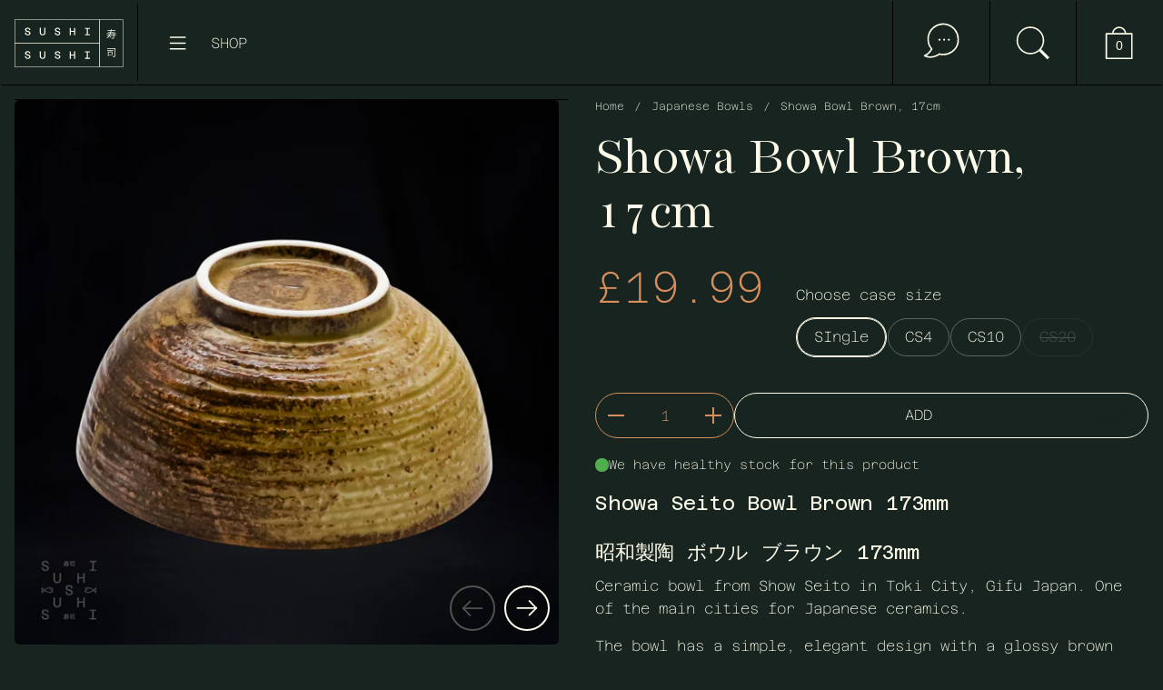

--- FILE ---
content_type: text/html; charset=utf-8
request_url: https://www.sushisushi.co.uk/collections/japanese-bowls/products/bowl-brown-seito
body_size: 32003
content:
<!doctype html><html id="html" class="no-js" lang="en" dir="ltr">
  <head>
  
    <meta charset="utf-8">
    <meta http-equiv="X-UA-Compatible" content="IE=edge,chrome=1">
    <meta name="viewport" content="width=device-width, initial-scale=1.0, height=device-height, minimum-scale=1.0">

<!-- Google Tag Manager -->
<script>(function(w,d,s,l,i){w[l]=w[l]||[];w[l].push({'gtm.start':
new Date().getTime(),event:'gtm.js'});var f=d.getElementsByTagName(s)[0],
j=d.createElement(s),dl=l!='dataLayer'?'&l='+l:'';j.async=true;j.src=
'https://www.googletagmanager.com/gtm.js?id='+i+dl;f.parentNode.insertBefore(j,f);
})(window,document,'script','dataLayer','GTM-WK56PM9');</script>
<!-- End Google Tag Manager --><link rel="shortcut icon" href="//www.sushisushi.co.uk/cdn/shop/files/sushi-favicon_cb76b678-e6b3-40d1-b41b-ce40ce712dd0.png?crop=center&height=48&v=1728638049&width=48" type="image/png" /><title>Showa Bowl Brown, 17cm &ndash; SushiSushi
</title><meta name="description" content="Ceramic bowl from Show Seito in Toki City, Gifu Japan. One of the main cities for Japanese ceramics. The bowl has a simple, elegant design with a glossy brown glaze finish, which gives it a warm and earthy look. The bowl is suitable for serving rice, soup, or other dishes, and can be used in both casual and formal settings.">

<meta property="og:site_name" content="SushiSushi">
<meta property="og:url" content="https://www.sushisushi.co.uk/products/bowl-brown-seito">
<meta property="og:title" content="Showa Bowl Brown, 17cm">
<meta property="og:type" content="product">
<meta property="og:description" content="Ceramic bowl from Show Seito in Toki City, Gifu Japan. One of the main cities for Japanese ceramics. The bowl has a simple, elegant design with a glossy brown glaze finish, which gives it a warm and earthy look. The bowl is suitable for serving rice, soup, or other dishes, and can be used in both casual and formal settings."><meta property="og:image" content="http://www.sushisushi.co.uk/cdn/shop/files/Showa_Seito_Bowl_Brown_173mm.png?v=1731338692">
  <meta property="og:image:secure_url" content="https://www.sushisushi.co.uk/cdn/shop/files/Showa_Seito_Bowl_Brown_173mm.png?v=1731338692">
  <meta property="og:image:width" content="1080">
  <meta property="og:image:height" content="1080"><meta property="og:price:amount" content="19.99">
  <meta property="og:price:currency" content="GBP"><meta name="twitter:card" content="summary_large_image">
<meta name="twitter:title" content="Showa Bowl Brown, 17cm">
<meta name="twitter:description" content="Ceramic bowl from Show Seito in Toki City, Gifu Japan. One of the main cities for Japanese ceramics. The bowl has a simple, elegant design with a glossy brown glaze finish, which gives it a warm and earthy look. The bowl is suitable for serving rice, soup, or other dishes, and can be used in both casual and formal settings."><script type="application/ld+json">
  [
    {
      "@context": "https://schema.org",
      "@type": "WebSite",
      "name": "SushiSushi",
      "url": "https:\/\/www.sushisushi.co.uk"
    },
    {
      "@context": "https://schema.org",
      "@type": "Organization",
      "name": "SushiSushi",
      "url": "https:\/\/www.sushisushi.co.uk"
    }
  ]
</script>

<script type="application/ld+json">
{
  "@context": "http://schema.org",
  "@type": "BreadcrumbList",
  "itemListElement": [
    {
      "@type": "ListItem",
      "position": 1,
      "name": "Home",
      "item": "https://www.sushisushi.co.uk"
    },{
          "@type": "ListItem",
          "position": 2,
          "name": "Japanese Bowls",
          "item": "https://www.sushisushi.co.uk/collections/japanese-bowls"
        },{
        "@type": "ListItem",
        "position": 3,
        "name": "Showa Bowl Brown, 17cm",
        "item": "https://www.sushisushi.co.uk/products/bowl-brown-seito"
      }]
}
</script><script type="application/ld+json">{"@context":"http:\/\/schema.org\/","@id":"\/products\/bowl-brown-seito#product","@type":"ProductGroup","brand":{"@type":"Brand","name":"Showa Seito"},"category":"Bowls","description":"Showa Seito Bowl Brown 173mm\n昭和製陶 ボウル ブラウン 173mm\nCeramic bowl from Show Seito in Toki City, Gifu Japan. One of the main cities for Japanese ceramics.\nThe bowl has a simple, elegant design with a glossy brown glaze finish, which gives it a warm and earthy look. The bowl is suitable for serving rice, soup, or other dishes, and can be used in both casual and formal settings.\nNo two pieces are alike.\nIdeal for serving dishes such ramen.\n173x82cm, 1050ml","hasVariant":[{"@id":"\/products\/bowl-brown-seito?variant=57386077454717#variant","@type":"Product","image":"https:\/\/www.sushisushi.co.uk\/cdn\/shop\/files\/Showa_Seito_Bowl_Brown_173mm.png?v=1731338692\u0026width=1920","mpn":"5056132604352 (GS1)","name":"Showa Bowl Brown, 17cm - SIngle","offers":{"@id":"\/products\/bowl-brown-seito?variant=57386077454717#offer","@type":"Offer","availability":"http:\/\/schema.org\/InStock","price":"19.99","priceCurrency":"GBP","url":"https:\/\/www.sushisushi.co.uk\/products\/bowl-brown-seito?variant=57386077454717"},"sku":"T0022"},{"@id":"\/products\/bowl-brown-seito?variant=57386077487485#variant","@type":"Product","image":"https:\/\/www.sushisushi.co.uk\/cdn\/shop\/files\/Showa_Seito_Bowl_Brown_173mm.png?v=1731338692\u0026width=1920","name":"Showa Bowl Brown, 17cm - CS4","offers":{"@id":"\/products\/bowl-brown-seito?variant=57386077487485#offer","@type":"Offer","availability":"http:\/\/schema.org\/InStock","price":"71.96","priceCurrency":"GBP","url":"https:\/\/www.sushisushi.co.uk\/products\/bowl-brown-seito?variant=57386077487485"},"sku":"T0022-CS4"},{"@id":"\/products\/bowl-brown-seito?variant=57386077520253#variant","@type":"Product","image":"https:\/\/www.sushisushi.co.uk\/cdn\/shop\/files\/Showa_Seito_Bowl_Brown_173mm.png?v=1731338692\u0026width=1920","name":"Showa Bowl Brown, 17cm - CS10","offers":{"@id":"\/products\/bowl-brown-seito?variant=57386077520253#offer","@type":"Offer","availability":"http:\/\/schema.org\/InStock","price":"169.91","priceCurrency":"GBP","url":"https:\/\/www.sushisushi.co.uk\/products\/bowl-brown-seito?variant=57386077520253"},"sku":"T0022-CS10"},{"@id":"\/products\/bowl-brown-seito?variant=57386077553021#variant","@type":"Product","image":"https:\/\/www.sushisushi.co.uk\/cdn\/shop\/files\/Showa_Seito_Bowl_Brown_173mm.png?v=1731338692\u0026width=1920","name":"Showa Bowl Brown, 17cm - CS20","offers":{"@id":"\/products\/bowl-brown-seito?variant=57386077553021#offer","@type":"Offer","availability":"http:\/\/schema.org\/OutOfStock","price":"319.84","priceCurrency":"GBP","url":"https:\/\/www.sushisushi.co.uk\/products\/bowl-brown-seito?variant=57386077553021"},"sku":"T0022-CS20"}],"name":"Showa Bowl Brown, 17cm","productGroupID":"6883356639397","url":"https:\/\/www.sushisushi.co.uk\/products\/bowl-brown-seito"}</script><link rel="canonical" href="https://www.sushisushi.co.uk/products/bowl-brown-seito">
  
    <link rel="preconnect" href="https://cdn.shopify.com"><style type="text/css">
</style>
<style type="text/css">

  :root {

    /* Font variables */

    --font-stack-headings: "New York", Iowan Old Style, Apple Garamond, Baskerville, Times New Roman, Droid Serif, Times, Source Serif Pro, serif, Apple Color Emoji, Segoe UI Emoji, Segoe UI Symbol;
    --font-weight-headings: 400;--font-weight-headings-bold: 700;--font-style-headings: normal;

    --font-stack-body: "SF Mono", Menlo, Consolas, Monaco, Liberation Mono, Lucida Console, monospace, Apple Color Emoji, Segoe UI Emoji, Segoe UI Symbol;
    --font-weight-body: 400;--font-weight-body-bold: 700;--font-style-body: normal;

    --font-weight-menu: var(--font-weight-body); 

    --base-headings-size: 80;
    --base-headings-line: 1;
    --base-headings-spacing: -0.01em;

    --base-body-size: 16;
    --base-body-line: 1.3;
    --base-body-spacing: 0.0em;

    --base-quotes-size: ;
    --base-quotes-line: ;
    --base-quotes-spacing: 0.0em;

    /* Color variables */

    --color-background-body: #19241f;
    
    --color-scheme-background: #172420;
    --color-scheme-borders: rgba(0,0,0,0);
    --color-scheme-text: #fcfae8;
    --color-scheme-text-foreground: #172420;
    --color-scheme-accent: #d68f5c;
    --color-scheme-accent-foreground: #ffffff;

    --color-borders-main: rgba(252, 250, 232, 0.15);
    --color-borders-forms-primary: rgba(252, 250, 232, 0.3);
    --color-borders-forms-secondary: rgba(252, 250, 232, 0.6);

    --color-opacity-background-main: rgba(23, 36, 32, 0);
    --color-secondary-background-main: rgba(252, 250, 232, 0.08);
    --color-third-background-main: rgba(252, 250, 232, 0.04);

    --color-product-card-popup-background: #19241f;
    --color-product-card-popup-background-opacity: rgba(25, 36, 31, 0.1);
    --color-product-card-popup-text: #000000;
    --color-product-card-popup-borders-forms-primary: rgba(0, 0, 0, 0.3);
    --color-product-card-popup-borders-forms-secondary: rgba(0, 0, 0, 0.6);

    /* Borders */

    --border-radius-buttons: 120px;
    --border-width-buttons: 2px;--border-width-grid: 0px;
    --border-radius-grid: 5px;
    --border-style-grid: solid;

    --border-radius-widgets: var(--border-radius-grid);

    --border-width-sections: 0px;
    --border-color-sections: ;
    --border-style-sections: solid;

    --border-width-container: 1px;
    --border-color-container: ;
    --border-style-container: solid;

    --border-width-difference: 0px;
    --border-style-difference:0px;

    --border-width-drawers:1px;

    --buttons-text-transform:uppercase;

    /* Layout */
    
    --container-vertical-space-base: px;

    --page-padding-base-horizontal: 35px;
    --page-padding-base-vertical: 35px;
    --grid-padding-base: 20px;

  }.facets--horiz .facets__summary, #main select, .modal select {
    background-image: url('data:image/svg+xml;utf8,<svg fill="none" height="10" viewBox="0 0 16 10" width="16" xmlns="http://www.w3.org/2000/svg"><g fill="%23fcfae8"><path d="m15.071 2.17151-7.07102 7.07107-1.41422-1.41422 7.07104-7.071065z"/><path d="m2.34314.757385 7.07107 7.071065-1.41422 1.41422-7.071064-7.07107z"/></g></svg>');
  }.product-item__variants-card select {
      background-image: url('data:image/svg+xml;utf8,<svg fill="none" height="12" viewBox="0 0 20 12" width="20" xmlns="http://www.w3.org/2000/svg"><g fill="%23000000"><path d="m19.8994 2.10074-9.89945 9.89946-1.41421-1.4142 9.89946-9.899477z"/><path d="m1.5148.686528 9.8995 9.899472-1.41435 1.4142-9.899364-9.89946z"/></g></svg>') !important;
    }.star-rating__stars {
    background-image: url('data:image/svg+xml;utf8,<svg fill="none" height="19" viewBox="0 0 20 19" width="20" xmlns="http://www.w3.org/2000/svg"><path d="m10 1.61804 1.7696 5.4463.1123.34549h.3632 5.7266l-4.6329 3.36597-.2939.2136.1123.3454 1.7696 5.4464-4.6329-3.366-.2939-.2136-.29389.2136-4.63291 3.366 1.76962-5.4464.11225-.3454-.29389-.2136-4.6329-3.36597h5.72658.36327l.11226-.34549z" stroke="%23fcfae8"/></svg>');
  }
  .star-rating__stars-active {
    background-image: url('data:image/svg+xml;utf8,<svg fill="none" height="19" viewBox="0 0 20 19" width="20" xmlns="http://www.w3.org/2000/svg"><path d="m10.0001 0 2.2451 6.90983h7.2654l-5.8778 4.27047 2.2451 6.9099-5.8778-4.2705-5.87789 4.2705 2.24514-6.9099-5.877848-4.27047h7.265428z" fill="%23fcfae8"/></svg>');
  }

  sidebar-drawer {
    --color-scheme-background: #172420;
    --color-scheme-borders: rgba(0,0,0,0);
    --color-scheme-text: #fcfae8;
    --color-scheme-text-foreground: #172420;
    --color-scheme-accent: #d68f5c;
    --color-scheme-accent-foreground: #ffffff;
    --color-borders-main: rgba(252, 250, 232, 0.15);
    --color-borders-forms-primary: rgba(252, 250, 232, 0.3);
    --color-borders-forms-secondary: rgba(252, 250, 232, 0.6);
    --color-opacity-background-main: rgba(23, 36, 32, 0);
    --color-secondary-background-main: rgba(252, 250, 232, 0.08);
    --color-third-background-main: rgba(252, 250, 232, 0.04);
  }
  sidebar-drawer select {
    background-image: url('data:image/svg+xml;utf8,<svg fill="none" height="10" viewBox="0 0 16 10" width="16" xmlns="http://www.w3.org/2000/svg"><g fill="%23fcfae8"><path d="m15.071 2.17151-7.07102 7.07107-1.41422-1.41422 7.07104-7.071065z"/><path d="m2.34314.757385 7.07107 7.071065-1.41422 1.41422-7.071064-7.07107z"/></g></svg>');
  }
  sidebar-drawer .alert {
    background-image: url('data:image/svg+xml;utf8,<svg fill="none" height="29" viewBox="0 0 29 29" width="29" xmlns="http://www.w3.org/2000/svg"><circle cx="14.5" cy="14.5" fill="%23fcfae8" r="14.5"/><path d="m16.1429 13.4293-.8134 4.2169h-1.4961l-.8334-4.2169v-5.4293h3.1429zm-.0804 5.4792v3.0915h-2.9922v-3.0915z" fill="%23172420"/></svg>');
  }
  
</style>

<style id="root-height">
  :root {
    --window-height: 100vh;
  }
</style>

<style id="header-border-width">
  :root {
    --border-width-header: 0px;
  }
</style><link href="//www.sushisushi.co.uk/cdn/shop/t/49/assets/theme.css?v=160426729882248680741724932695" as="style" rel="preload"><link href="//www.sushisushi.co.uk/cdn/shop/t/49/assets/theme-sushi.css?v=4800251388802894681740046464" as="style" rel="preload"><link href="//www.sushisushi.co.uk/cdn/shop/t/49/assets/section-header.css?v=110227479486184272311717605120" as="style" rel="preload"><link href="//www.sushisushi.co.uk/cdn/shop/t/49/assets/component-product-item.css?v=61892388525501015951717605120" as="style" rel="preload"><link href="//www.sushisushi.co.uk/cdn/shop/t/49/assets/component-product-variants.css?v=29782464083412284811717605121" as="style" rel="preload"><link href="//www.sushisushi.co.uk/cdn/shop/t/49/assets/section-main-product.css?v=21027806714859870481724932694" as="style" rel="preload"><link href="//www.sushisushi.co.uk/cdn/shop/t/49/assets/theme.css?v=160426729882248680741724932695" rel="stylesheet" type="text/css" media="all" />
    <link href="//www.sushisushi.co.uk/cdn/shop/t/49/assets/theme-sushi.css?v=4800251388802894681740046464" rel="stylesheet" type="text/css" media="all" />
  
    <script>window.performance && window.performance.mark && window.performance.mark('shopify.content_for_header.start');</script><meta name="google-site-verification" content="7PhpY9aIiKR0vKiYlno4P7Yn2aWMDvC3En80q-8xui8">
<meta id="shopify-digital-wallet" name="shopify-digital-wallet" content="/3535621/digital_wallets/dialog">
<meta name="shopify-checkout-api-token" content="ca6c2cede96dce213fffbebd3e911375">
<link rel="alternate" type="application/json+oembed" href="https://www.sushisushi.co.uk/products/bowl-brown-seito.oembed">
<script async="async" src="/checkouts/internal/preloads.js?locale=en-GB"></script>
<link rel="preconnect" href="https://shop.app" crossorigin="anonymous">
<script async="async" src="https://shop.app/checkouts/internal/preloads.js?locale=en-GB&shop_id=3535621" crossorigin="anonymous"></script>
<script id="apple-pay-shop-capabilities" type="application/json">{"shopId":3535621,"countryCode":"GB","currencyCode":"GBP","merchantCapabilities":["supports3DS"],"merchantId":"gid:\/\/shopify\/Shop\/3535621","merchantName":"SushiSushi","requiredBillingContactFields":["postalAddress","email","phone"],"requiredShippingContactFields":["postalAddress","email","phone"],"shippingType":"shipping","supportedNetworks":["visa","maestro","masterCard","amex","discover","elo"],"total":{"type":"pending","label":"SushiSushi","amount":"1.00"},"shopifyPaymentsEnabled":true,"supportsSubscriptions":true}</script>
<script id="shopify-features" type="application/json">{"accessToken":"ca6c2cede96dce213fffbebd3e911375","betas":["rich-media-storefront-analytics"],"domain":"www.sushisushi.co.uk","predictiveSearch":true,"shopId":3535621,"locale":"en"}</script>
<script>var Shopify = Shopify || {};
Shopify.shop = "sushisushi.myshopify.com";
Shopify.locale = "en";
Shopify.currency = {"active":"GBP","rate":"1.0"};
Shopify.country = "GB";
Shopify.theme = {"name":"borders-sushi\/master","id":141754171644,"schema_name":"Borders","schema_version":"1.3.1","theme_store_id":null,"role":"main"};
Shopify.theme.handle = "null";
Shopify.theme.style = {"id":null,"handle":null};
Shopify.cdnHost = "www.sushisushi.co.uk/cdn";
Shopify.routes = Shopify.routes || {};
Shopify.routes.root = "/";</script>
<script type="module">!function(o){(o.Shopify=o.Shopify||{}).modules=!0}(window);</script>
<script>!function(o){function n(){var o=[];function n(){o.push(Array.prototype.slice.apply(arguments))}return n.q=o,n}var t=o.Shopify=o.Shopify||{};t.loadFeatures=n(),t.autoloadFeatures=n()}(window);</script>
<script>
  window.ShopifyPay = window.ShopifyPay || {};
  window.ShopifyPay.apiHost = "shop.app\/pay";
  window.ShopifyPay.redirectState = null;
</script>
<script id="shop-js-analytics" type="application/json">{"pageType":"product"}</script>
<script defer="defer" async type="module" src="//www.sushisushi.co.uk/cdn/shopifycloud/shop-js/modules/v2/client.init-shop-cart-sync_IZsNAliE.en.esm.js"></script>
<script defer="defer" async type="module" src="//www.sushisushi.co.uk/cdn/shopifycloud/shop-js/modules/v2/chunk.common_0OUaOowp.esm.js"></script>
<script type="module">
  await import("//www.sushisushi.co.uk/cdn/shopifycloud/shop-js/modules/v2/client.init-shop-cart-sync_IZsNAliE.en.esm.js");
await import("//www.sushisushi.co.uk/cdn/shopifycloud/shop-js/modules/v2/chunk.common_0OUaOowp.esm.js");

  window.Shopify.SignInWithShop?.initShopCartSync?.({"fedCMEnabled":true,"windoidEnabled":true});

</script>
<script>
  window.Shopify = window.Shopify || {};
  if (!window.Shopify.featureAssets) window.Shopify.featureAssets = {};
  window.Shopify.featureAssets['shop-js'] = {"shop-cart-sync":["modules/v2/client.shop-cart-sync_DLOhI_0X.en.esm.js","modules/v2/chunk.common_0OUaOowp.esm.js"],"init-fed-cm":["modules/v2/client.init-fed-cm_C6YtU0w6.en.esm.js","modules/v2/chunk.common_0OUaOowp.esm.js"],"shop-button":["modules/v2/client.shop-button_BCMx7GTG.en.esm.js","modules/v2/chunk.common_0OUaOowp.esm.js"],"shop-cash-offers":["modules/v2/client.shop-cash-offers_BT26qb5j.en.esm.js","modules/v2/chunk.common_0OUaOowp.esm.js","modules/v2/chunk.modal_CGo_dVj3.esm.js"],"init-windoid":["modules/v2/client.init-windoid_B9PkRMql.en.esm.js","modules/v2/chunk.common_0OUaOowp.esm.js"],"init-shop-email-lookup-coordinator":["modules/v2/client.init-shop-email-lookup-coordinator_DZkqjsbU.en.esm.js","modules/v2/chunk.common_0OUaOowp.esm.js"],"shop-toast-manager":["modules/v2/client.shop-toast-manager_Di2EnuM7.en.esm.js","modules/v2/chunk.common_0OUaOowp.esm.js"],"shop-login-button":["modules/v2/client.shop-login-button_BtqW_SIO.en.esm.js","modules/v2/chunk.common_0OUaOowp.esm.js","modules/v2/chunk.modal_CGo_dVj3.esm.js"],"avatar":["modules/v2/client.avatar_BTnouDA3.en.esm.js"],"pay-button":["modules/v2/client.pay-button_CWa-C9R1.en.esm.js","modules/v2/chunk.common_0OUaOowp.esm.js"],"init-shop-cart-sync":["modules/v2/client.init-shop-cart-sync_IZsNAliE.en.esm.js","modules/v2/chunk.common_0OUaOowp.esm.js"],"init-customer-accounts":["modules/v2/client.init-customer-accounts_DenGwJTU.en.esm.js","modules/v2/client.shop-login-button_BtqW_SIO.en.esm.js","modules/v2/chunk.common_0OUaOowp.esm.js","modules/v2/chunk.modal_CGo_dVj3.esm.js"],"init-shop-for-new-customer-accounts":["modules/v2/client.init-shop-for-new-customer-accounts_JdHXxpS9.en.esm.js","modules/v2/client.shop-login-button_BtqW_SIO.en.esm.js","modules/v2/chunk.common_0OUaOowp.esm.js","modules/v2/chunk.modal_CGo_dVj3.esm.js"],"init-customer-accounts-sign-up":["modules/v2/client.init-customer-accounts-sign-up_D6__K_p8.en.esm.js","modules/v2/client.shop-login-button_BtqW_SIO.en.esm.js","modules/v2/chunk.common_0OUaOowp.esm.js","modules/v2/chunk.modal_CGo_dVj3.esm.js"],"checkout-modal":["modules/v2/client.checkout-modal_C_ZQDY6s.en.esm.js","modules/v2/chunk.common_0OUaOowp.esm.js","modules/v2/chunk.modal_CGo_dVj3.esm.js"],"shop-follow-button":["modules/v2/client.shop-follow-button_XetIsj8l.en.esm.js","modules/v2/chunk.common_0OUaOowp.esm.js","modules/v2/chunk.modal_CGo_dVj3.esm.js"],"lead-capture":["modules/v2/client.lead-capture_DvA72MRN.en.esm.js","modules/v2/chunk.common_0OUaOowp.esm.js","modules/v2/chunk.modal_CGo_dVj3.esm.js"],"shop-login":["modules/v2/client.shop-login_ClXNxyh6.en.esm.js","modules/v2/chunk.common_0OUaOowp.esm.js","modules/v2/chunk.modal_CGo_dVj3.esm.js"],"payment-terms":["modules/v2/client.payment-terms_CNlwjfZz.en.esm.js","modules/v2/chunk.common_0OUaOowp.esm.js","modules/v2/chunk.modal_CGo_dVj3.esm.js"]};
</script>
<script>(function() {
  var isLoaded = false;
  function asyncLoad() {
    if (isLoaded) return;
    isLoaded = true;
    var urls = ["https:\/\/shopify.orderdeadline.com\/app\/frontend\/js\/order-deadline.min.js?shop=sushisushi.myshopify.com","https:\/\/static.klaviyo.com\/onsite\/js\/klaviyo.js?company_id=SLGnQ4\u0026shop=sushisushi.myshopify.com"];
    for (var i = 0; i < urls.length; i++) {
      var s = document.createElement('script');
      s.type = 'text/javascript';
      s.async = true;
      s.src = urls[i];
      var x = document.getElementsByTagName('script')[0];
      x.parentNode.insertBefore(s, x);
    }
  };
  if(window.attachEvent) {
    window.attachEvent('onload', asyncLoad);
  } else {
    window.addEventListener('load', asyncLoad, false);
  }
})();</script>
<script id="__st">var __st={"a":3535621,"offset":0,"reqid":"73d66cbc-43e8-46aa-a587-ae5fdac8e593-1768457311","pageurl":"www.sushisushi.co.uk\/collections\/japanese-bowls\/products\/bowl-brown-seito","u":"c4bde26b9a7e","p":"product","rtyp":"product","rid":6883356639397};</script>
<script>window.ShopifyPaypalV4VisibilityTracking = true;</script>
<script id="form-persister">!function(){'use strict';const t='contact',e='new_comment',n=[[t,t],['blogs',e],['comments',e],[t,'customer']],o='password',r='form_key',c=['recaptcha-v3-token','g-recaptcha-response','h-captcha-response',o],s=()=>{try{return window.sessionStorage}catch{return}},i='__shopify_v',u=t=>t.elements[r],a=function(){const t=[...n].map((([t,e])=>`form[action*='/${t}']:not([data-nocaptcha='true']) input[name='form_type'][value='${e}']`)).join(',');var e;return e=t,()=>e?[...document.querySelectorAll(e)].map((t=>t.form)):[]}();function m(t){const e=u(t);a().includes(t)&&(!e||!e.value)&&function(t){try{if(!s())return;!function(t){const e=s();if(!e)return;const n=u(t);if(!n)return;const o=n.value;o&&e.removeItem(o)}(t);const e=Array.from(Array(32),(()=>Math.random().toString(36)[2])).join('');!function(t,e){u(t)||t.append(Object.assign(document.createElement('input'),{type:'hidden',name:r})),t.elements[r].value=e}(t,e),function(t,e){const n=s();if(!n)return;const r=[...t.querySelectorAll(`input[type='${o}']`)].map((({name:t})=>t)),u=[...c,...r],a={};for(const[o,c]of new FormData(t).entries())u.includes(o)||(a[o]=c);n.setItem(e,JSON.stringify({[i]:1,action:t.action,data:a}))}(t,e)}catch(e){console.error('failed to persist form',e)}}(t)}const f=t=>{if('true'===t.dataset.persistBound)return;const e=function(t,e){const n=function(t){return'function'==typeof t.submit?t.submit:HTMLFormElement.prototype.submit}(t).bind(t);return function(){let t;return()=>{t||(t=!0,(()=>{try{e(),n()}catch(t){(t=>{console.error('form submit failed',t)})(t)}})(),setTimeout((()=>t=!1),250))}}()}(t,(()=>{m(t)}));!function(t,e){if('function'==typeof t.submit&&'function'==typeof e)try{t.submit=e}catch{}}(t,e),t.addEventListener('submit',(t=>{t.preventDefault(),e()})),t.dataset.persistBound='true'};!function(){function t(t){const e=(t=>{const e=t.target;return e instanceof HTMLFormElement?e:e&&e.form})(t);e&&m(e)}document.addEventListener('submit',t),document.addEventListener('DOMContentLoaded',(()=>{const e=a();for(const t of e)f(t);var n;n=document.body,new window.MutationObserver((t=>{for(const e of t)if('childList'===e.type&&e.addedNodes.length)for(const t of e.addedNodes)1===t.nodeType&&'FORM'===t.tagName&&a().includes(t)&&f(t)})).observe(n,{childList:!0,subtree:!0,attributes:!1}),document.removeEventListener('submit',t)}))}()}();</script>
<script integrity="sha256-4kQ18oKyAcykRKYeNunJcIwy7WH5gtpwJnB7kiuLZ1E=" data-source-attribution="shopify.loadfeatures" defer="defer" src="//www.sushisushi.co.uk/cdn/shopifycloud/storefront/assets/storefront/load_feature-a0a9edcb.js" crossorigin="anonymous"></script>
<script crossorigin="anonymous" defer="defer" src="//www.sushisushi.co.uk/cdn/shopifycloud/storefront/assets/shopify_pay/storefront-65b4c6d7.js?v=20250812"></script>
<script data-source-attribution="shopify.dynamic_checkout.dynamic.init">var Shopify=Shopify||{};Shopify.PaymentButton=Shopify.PaymentButton||{isStorefrontPortableWallets:!0,init:function(){window.Shopify.PaymentButton.init=function(){};var t=document.createElement("script");t.src="https://www.sushisushi.co.uk/cdn/shopifycloud/portable-wallets/latest/portable-wallets.en.js",t.type="module",document.head.appendChild(t)}};
</script>
<script data-source-attribution="shopify.dynamic_checkout.buyer_consent">
  function portableWalletsHideBuyerConsent(e){var t=document.getElementById("shopify-buyer-consent"),n=document.getElementById("shopify-subscription-policy-button");t&&n&&(t.classList.add("hidden"),t.setAttribute("aria-hidden","true"),n.removeEventListener("click",e))}function portableWalletsShowBuyerConsent(e){var t=document.getElementById("shopify-buyer-consent"),n=document.getElementById("shopify-subscription-policy-button");t&&n&&(t.classList.remove("hidden"),t.removeAttribute("aria-hidden"),n.addEventListener("click",e))}window.Shopify?.PaymentButton&&(window.Shopify.PaymentButton.hideBuyerConsent=portableWalletsHideBuyerConsent,window.Shopify.PaymentButton.showBuyerConsent=portableWalletsShowBuyerConsent);
</script>
<script>
  function portableWalletsCleanup(e){e&&e.src&&console.error("Failed to load portable wallets script "+e.src);var t=document.querySelectorAll("shopify-accelerated-checkout .shopify-payment-button__skeleton, shopify-accelerated-checkout-cart .wallet-cart-button__skeleton"),e=document.getElementById("shopify-buyer-consent");for(let e=0;e<t.length;e++)t[e].remove();e&&e.remove()}function portableWalletsNotLoadedAsModule(e){e instanceof ErrorEvent&&"string"==typeof e.message&&e.message.includes("import.meta")&&"string"==typeof e.filename&&e.filename.includes("portable-wallets")&&(window.removeEventListener("error",portableWalletsNotLoadedAsModule),window.Shopify.PaymentButton.failedToLoad=e,"loading"===document.readyState?document.addEventListener("DOMContentLoaded",window.Shopify.PaymentButton.init):window.Shopify.PaymentButton.init())}window.addEventListener("error",portableWalletsNotLoadedAsModule);
</script>

<script type="module" src="https://www.sushisushi.co.uk/cdn/shopifycloud/portable-wallets/latest/portable-wallets.en.js" onError="portableWalletsCleanup(this)" crossorigin="anonymous"></script>
<script nomodule>
  document.addEventListener("DOMContentLoaded", portableWalletsCleanup);
</script>

<script id='scb4127' type='text/javascript' async='' src='https://www.sushisushi.co.uk/cdn/shopifycloud/privacy-banner/storefront-banner.js'></script><link id="shopify-accelerated-checkout-styles" rel="stylesheet" media="screen" href="https://www.sushisushi.co.uk/cdn/shopifycloud/portable-wallets/latest/accelerated-checkout-backwards-compat.css" crossorigin="anonymous">
<style id="shopify-accelerated-checkout-cart">
        #shopify-buyer-consent {
  margin-top: 1em;
  display: inline-block;
  width: 100%;
}

#shopify-buyer-consent.hidden {
  display: none;
}

#shopify-subscription-policy-button {
  background: none;
  border: none;
  padding: 0;
  text-decoration: underline;
  font-size: inherit;
  cursor: pointer;
}

#shopify-subscription-policy-button::before {
  box-shadow: none;
}

      </style>

<script>window.performance && window.performance.mark && window.performance.mark('shopify.content_for_header.end');</script>
  
    <script>
  
      /* js helpers */
      const debounce = (fn, wait) => {
        let t;
        return (...args) => {
          clearTimeout(t);
          t = setTimeout(() => fn.apply(this, args), wait);
        };
      }
      window.KEYCODES = {
        TAB: 9,
        ESC: 27,
        DOWN: 40,
        RIGHT: 39,
        UP: 38,
        LEFT: 37,
        RETURN: 13
      };
  
    </script><noscript>
      <link rel="stylesheet" href="//www.sushisushi.co.uk/cdn/shop/t/49/assets/theme-noscript.css?v=19858194807774455161717605119">
    </noscript>
  

<script>
  window.videowiseShadow = {
    mode: 'closed',
    assets: [{
      type: 'style',
      src: '//www.sushisushi.co.uk/cdn/shop/t/49/assets/videowise-custom.css?v=110894023777197545551726059324',
    }]
  };
</script>

<script type="text/javascript">
    (function(c,l,a,r,i,t,y){
        c[a]=c[a]||function(){(c[a].q=c[a].q||[]).push(arguments)};
        t=l.createElement(r);t.async=1;t.src="https://www.clarity.ms/tag/"+i;
        y=l.getElementsByTagName(r)[0];y.parentNode.insertBefore(t,y);
    })(window, document, "clarity", "script", "ofc5icdpe9");
</script>

    <meta name="google-site-verification" content="7PhpY9aIiKR0vKiYlno4P7Yn2aWMDvC3En80q-8xui8" />

<style>
  #shopify-pc__banner__btn-decline {
    display: none !important;
  }
</style>

  <!-- BEGIN app block: shopify://apps/klaviyo-email-marketing-sms/blocks/klaviyo-onsite-embed/2632fe16-c075-4321-a88b-50b567f42507 -->












  <script async src="https://static.klaviyo.com/onsite/js/SLGnQ4/klaviyo.js?company_id=SLGnQ4"></script>
  <script>!function(){if(!window.klaviyo){window._klOnsite=window._klOnsite||[];try{window.klaviyo=new Proxy({},{get:function(n,i){return"push"===i?function(){var n;(n=window._klOnsite).push.apply(n,arguments)}:function(){for(var n=arguments.length,o=new Array(n),w=0;w<n;w++)o[w]=arguments[w];var t="function"==typeof o[o.length-1]?o.pop():void 0,e=new Promise((function(n){window._klOnsite.push([i].concat(o,[function(i){t&&t(i),n(i)}]))}));return e}}})}catch(n){window.klaviyo=window.klaviyo||[],window.klaviyo.push=function(){var n;(n=window._klOnsite).push.apply(n,arguments)}}}}();</script>

  
    <script id="viewed_product">
      if (item == null) {
        var _learnq = _learnq || [];

        var MetafieldReviews = null
        var MetafieldYotpoRating = null
        var MetafieldYotpoCount = null
        var MetafieldLooxRating = null
        var MetafieldLooxCount = null
        var okendoProduct = null
        var okendoProductReviewCount = null
        var okendoProductReviewAverageValue = null
        try {
          // The following fields are used for Customer Hub recently viewed in order to add reviews.
          // This information is not part of __kla_viewed. Instead, it is part of __kla_viewed_reviewed_items
          MetafieldReviews = {};
          MetafieldYotpoRating = null
          MetafieldYotpoCount = null
          MetafieldLooxRating = null
          MetafieldLooxCount = null

          okendoProduct = null
          // If the okendo metafield is not legacy, it will error, which then requires the new json formatted data
          if (okendoProduct && 'error' in okendoProduct) {
            okendoProduct = null
          }
          okendoProductReviewCount = okendoProduct ? okendoProduct.reviewCount : null
          okendoProductReviewAverageValue = okendoProduct ? okendoProduct.reviewAverageValue : null
        } catch (error) {
          console.error('Error in Klaviyo onsite reviews tracking:', error);
        }

        var item = {
          Name: "Showa Bowl Brown, 17cm",
          ProductID: 6883356639397,
          Categories: ["All Japanese Tableware","All Tableware Products","Gifts Under £20","Japanese Bowls","Japanese Tableware","Recently Added Tableware","Recipe - Yoshinoya Beef Bowl","Test Filter Collection"],
          ImageURL: "https://www.sushisushi.co.uk/cdn/shop/files/Showa_Seito_Bowl_Brown_173mm_grande.png?v=1731338692",
          URL: "https://www.sushisushi.co.uk/products/bowl-brown-seito",
          Brand: "Showa Seito",
          Price: "\u0026pound;19.99",
          Value: "19.99",
          CompareAtPrice: "\u0026pound;0.00"
        };
        _learnq.push(['track', 'Viewed Product', item]);
        _learnq.push(['trackViewedItem', {
          Title: item.Name,
          ItemId: item.ProductID,
          Categories: item.Categories,
          ImageUrl: item.ImageURL,
          Url: item.URL,
          Metadata: {
            Brand: item.Brand,
            Price: item.Price,
            Value: item.Value,
            CompareAtPrice: item.CompareAtPrice
          },
          metafields:{
            reviews: MetafieldReviews,
            yotpo:{
              rating: MetafieldYotpoRating,
              count: MetafieldYotpoCount,
            },
            loox:{
              rating: MetafieldLooxRating,
              count: MetafieldLooxCount,
            },
            okendo: {
              rating: okendoProductReviewAverageValue,
              count: okendoProductReviewCount,
            }
          }
        }]);
      }
    </script>
  




  <script>
    window.klaviyoReviewsProductDesignMode = false
  </script>







<!-- END app block --><script src="https://cdn.shopify.com/extensions/7bc9bb47-adfa-4267-963e-cadee5096caf/inbox-1252/assets/inbox-chat-loader.js" type="text/javascript" defer="defer"></script>
<link href="https://monorail-edge.shopifysvc.com" rel="dns-prefetch">
<script>(function(){if ("sendBeacon" in navigator && "performance" in window) {try {var session_token_from_headers = performance.getEntriesByType('navigation')[0].serverTiming.find(x => x.name == '_s').description;} catch {var session_token_from_headers = undefined;}var session_cookie_matches = document.cookie.match(/_shopify_s=([^;]*)/);var session_token_from_cookie = session_cookie_matches && session_cookie_matches.length === 2 ? session_cookie_matches[1] : "";var session_token = session_token_from_headers || session_token_from_cookie || "";function handle_abandonment_event(e) {var entries = performance.getEntries().filter(function(entry) {return /monorail-edge.shopifysvc.com/.test(entry.name);});if (!window.abandonment_tracked && entries.length === 0) {window.abandonment_tracked = true;var currentMs = Date.now();var navigation_start = performance.timing.navigationStart;var payload = {shop_id: 3535621,url: window.location.href,navigation_start,duration: currentMs - navigation_start,session_token,page_type: "product"};window.navigator.sendBeacon("https://monorail-edge.shopifysvc.com/v1/produce", JSON.stringify({schema_id: "online_store_buyer_site_abandonment/1.1",payload: payload,metadata: {event_created_at_ms: currentMs,event_sent_at_ms: currentMs}}));}}window.addEventListener('pagehide', handle_abandonment_event);}}());</script>
<script id="web-pixels-manager-setup">(function e(e,d,r,n,o){if(void 0===o&&(o={}),!Boolean(null===(a=null===(i=window.Shopify)||void 0===i?void 0:i.analytics)||void 0===a?void 0:a.replayQueue)){var i,a;window.Shopify=window.Shopify||{};var t=window.Shopify;t.analytics=t.analytics||{};var s=t.analytics;s.replayQueue=[],s.publish=function(e,d,r){return s.replayQueue.push([e,d,r]),!0};try{self.performance.mark("wpm:start")}catch(e){}var l=function(){var e={modern:/Edge?\/(1{2}[4-9]|1[2-9]\d|[2-9]\d{2}|\d{4,})\.\d+(\.\d+|)|Firefox\/(1{2}[4-9]|1[2-9]\d|[2-9]\d{2}|\d{4,})\.\d+(\.\d+|)|Chrom(ium|e)\/(9{2}|\d{3,})\.\d+(\.\d+|)|(Maci|X1{2}).+ Version\/(15\.\d+|(1[6-9]|[2-9]\d|\d{3,})\.\d+)([,.]\d+|)( \(\w+\)|)( Mobile\/\w+|) Safari\/|Chrome.+OPR\/(9{2}|\d{3,})\.\d+\.\d+|(CPU[ +]OS|iPhone[ +]OS|CPU[ +]iPhone|CPU IPhone OS|CPU iPad OS)[ +]+(15[._]\d+|(1[6-9]|[2-9]\d|\d{3,})[._]\d+)([._]\d+|)|Android:?[ /-](13[3-9]|1[4-9]\d|[2-9]\d{2}|\d{4,})(\.\d+|)(\.\d+|)|Android.+Firefox\/(13[5-9]|1[4-9]\d|[2-9]\d{2}|\d{4,})\.\d+(\.\d+|)|Android.+Chrom(ium|e)\/(13[3-9]|1[4-9]\d|[2-9]\d{2}|\d{4,})\.\d+(\.\d+|)|SamsungBrowser\/([2-9]\d|\d{3,})\.\d+/,legacy:/Edge?\/(1[6-9]|[2-9]\d|\d{3,})\.\d+(\.\d+|)|Firefox\/(5[4-9]|[6-9]\d|\d{3,})\.\d+(\.\d+|)|Chrom(ium|e)\/(5[1-9]|[6-9]\d|\d{3,})\.\d+(\.\d+|)([\d.]+$|.*Safari\/(?![\d.]+ Edge\/[\d.]+$))|(Maci|X1{2}).+ Version\/(10\.\d+|(1[1-9]|[2-9]\d|\d{3,})\.\d+)([,.]\d+|)( \(\w+\)|)( Mobile\/\w+|) Safari\/|Chrome.+OPR\/(3[89]|[4-9]\d|\d{3,})\.\d+\.\d+|(CPU[ +]OS|iPhone[ +]OS|CPU[ +]iPhone|CPU IPhone OS|CPU iPad OS)[ +]+(10[._]\d+|(1[1-9]|[2-9]\d|\d{3,})[._]\d+)([._]\d+|)|Android:?[ /-](13[3-9]|1[4-9]\d|[2-9]\d{2}|\d{4,})(\.\d+|)(\.\d+|)|Mobile Safari.+OPR\/([89]\d|\d{3,})\.\d+\.\d+|Android.+Firefox\/(13[5-9]|1[4-9]\d|[2-9]\d{2}|\d{4,})\.\d+(\.\d+|)|Android.+Chrom(ium|e)\/(13[3-9]|1[4-9]\d|[2-9]\d{2}|\d{4,})\.\d+(\.\d+|)|Android.+(UC? ?Browser|UCWEB|U3)[ /]?(15\.([5-9]|\d{2,})|(1[6-9]|[2-9]\d|\d{3,})\.\d+)\.\d+|SamsungBrowser\/(5\.\d+|([6-9]|\d{2,})\.\d+)|Android.+MQ{2}Browser\/(14(\.(9|\d{2,})|)|(1[5-9]|[2-9]\d|\d{3,})(\.\d+|))(\.\d+|)|K[Aa][Ii]OS\/(3\.\d+|([4-9]|\d{2,})\.\d+)(\.\d+|)/},d=e.modern,r=e.legacy,n=navigator.userAgent;return n.match(d)?"modern":n.match(r)?"legacy":"unknown"}(),u="modern"===l?"modern":"legacy",c=(null!=n?n:{modern:"",legacy:""})[u],f=function(e){return[e.baseUrl,"/wpm","/b",e.hashVersion,"modern"===e.buildTarget?"m":"l",".js"].join("")}({baseUrl:d,hashVersion:r,buildTarget:u}),m=function(e){var d=e.version,r=e.bundleTarget,n=e.surface,o=e.pageUrl,i=e.monorailEndpoint;return{emit:function(e){var a=e.status,t=e.errorMsg,s=(new Date).getTime(),l=JSON.stringify({metadata:{event_sent_at_ms:s},events:[{schema_id:"web_pixels_manager_load/3.1",payload:{version:d,bundle_target:r,page_url:o,status:a,surface:n,error_msg:t},metadata:{event_created_at_ms:s}}]});if(!i)return console&&console.warn&&console.warn("[Web Pixels Manager] No Monorail endpoint provided, skipping logging."),!1;try{return self.navigator.sendBeacon.bind(self.navigator)(i,l)}catch(e){}var u=new XMLHttpRequest;try{return u.open("POST",i,!0),u.setRequestHeader("Content-Type","text/plain"),u.send(l),!0}catch(e){return console&&console.warn&&console.warn("[Web Pixels Manager] Got an unhandled error while logging to Monorail."),!1}}}}({version:r,bundleTarget:l,surface:e.surface,pageUrl:self.location.href,monorailEndpoint:e.monorailEndpoint});try{o.browserTarget=l,function(e){var d=e.src,r=e.async,n=void 0===r||r,o=e.onload,i=e.onerror,a=e.sri,t=e.scriptDataAttributes,s=void 0===t?{}:t,l=document.createElement("script"),u=document.querySelector("head"),c=document.querySelector("body");if(l.async=n,l.src=d,a&&(l.integrity=a,l.crossOrigin="anonymous"),s)for(var f in s)if(Object.prototype.hasOwnProperty.call(s,f))try{l.dataset[f]=s[f]}catch(e){}if(o&&l.addEventListener("load",o),i&&l.addEventListener("error",i),u)u.appendChild(l);else{if(!c)throw new Error("Did not find a head or body element to append the script");c.appendChild(l)}}({src:f,async:!0,onload:function(){if(!function(){var e,d;return Boolean(null===(d=null===(e=window.Shopify)||void 0===e?void 0:e.analytics)||void 0===d?void 0:d.initialized)}()){var d=window.webPixelsManager.init(e)||void 0;if(d){var r=window.Shopify.analytics;r.replayQueue.forEach((function(e){var r=e[0],n=e[1],o=e[2];d.publishCustomEvent(r,n,o)})),r.replayQueue=[],r.publish=d.publishCustomEvent,r.visitor=d.visitor,r.initialized=!0}}},onerror:function(){return m.emit({status:"failed",errorMsg:"".concat(f," has failed to load")})},sri:function(e){var d=/^sha384-[A-Za-z0-9+/=]+$/;return"string"==typeof e&&d.test(e)}(c)?c:"",scriptDataAttributes:o}),m.emit({status:"loading"})}catch(e){m.emit({status:"failed",errorMsg:(null==e?void 0:e.message)||"Unknown error"})}}})({shopId: 3535621,storefrontBaseUrl: "https://www.sushisushi.co.uk",extensionsBaseUrl: "https://extensions.shopifycdn.com/cdn/shopifycloud/web-pixels-manager",monorailEndpoint: "https://monorail-edge.shopifysvc.com/unstable/produce_batch",surface: "storefront-renderer",enabledBetaFlags: ["2dca8a86"],webPixelsConfigList: [{"id":"2331083133","configuration":"{\"accountID\":\"SLGnQ4\",\"webPixelConfig\":\"eyJlbmFibGVBZGRlZFRvQ2FydEV2ZW50cyI6IHRydWV9\"}","eventPayloadVersion":"v1","runtimeContext":"STRICT","scriptVersion":"524f6c1ee37bacdca7657a665bdca589","type":"APP","apiClientId":123074,"privacyPurposes":["ANALYTICS","MARKETING"],"dataSharingAdjustments":{"protectedCustomerApprovalScopes":["read_customer_address","read_customer_email","read_customer_name","read_customer_personal_data","read_customer_phone"]}},{"id":"1818100093","configuration":"{\"pixel_id\":\"1224472839424712\",\"pixel_type\":\"facebook_pixel\"}","eventPayloadVersion":"v1","runtimeContext":"OPEN","scriptVersion":"ca16bc87fe92b6042fbaa3acc2fbdaa6","type":"APP","apiClientId":2329312,"privacyPurposes":["ANALYTICS","MARKETING","SALE_OF_DATA"],"dataSharingAdjustments":{"protectedCustomerApprovalScopes":["read_customer_address","read_customer_email","read_customer_name","read_customer_personal_data","read_customer_phone"]}},{"id":"1448804733","configuration":"{\"tagID\":\"2613134766779\"}","eventPayloadVersion":"v1","runtimeContext":"STRICT","scriptVersion":"18031546ee651571ed29edbe71a3550b","type":"APP","apiClientId":3009811,"privacyPurposes":["ANALYTICS","MARKETING","SALE_OF_DATA"],"dataSharingAdjustments":{"protectedCustomerApprovalScopes":["read_customer_address","read_customer_email","read_customer_name","read_customer_personal_data","read_customer_phone"]}},{"id":"950993277","configuration":"{\"accountID\":\"142875\"}","eventPayloadVersion":"v1","runtimeContext":"STRICT","scriptVersion":"7d0dca0a5de3c87094991aac6478286f","type":"APP","apiClientId":5035323,"privacyPurposes":["ANALYTICS","MARKETING","SALE_OF_DATA"],"dataSharingAdjustments":{"protectedCustomerApprovalScopes":["read_customer_personal_data"]}},{"id":"931365245","configuration":"{\"config\":\"{\\\"google_tag_ids\\\":[\\\"G-HX4H3G38WC\\\",\\\"AW-797645096\\\",\\\"GT-MR4JWF9D\\\"],\\\"target_country\\\":\\\"GB\\\",\\\"gtag_events\\\":[{\\\"type\\\":\\\"begin_checkout\\\",\\\"action_label\\\":[\\\"G-HX4H3G38WC\\\",\\\"AW-797645096\\\/b2KNCPrl8-gZEKiyrPwC\\\"]},{\\\"type\\\":\\\"search\\\",\\\"action_label\\\":[\\\"G-HX4H3G38WC\\\",\\\"AW-797645096\\\/CdCmCPTl8-gZEKiyrPwC\\\"]},{\\\"type\\\":\\\"view_item\\\",\\\"action_label\\\":[\\\"G-HX4H3G38WC\\\",\\\"AW-797645096\\\/AmvFCPHl8-gZEKiyrPwC\\\",\\\"MC-TYNKQRPX1D\\\"]},{\\\"type\\\":\\\"purchase\\\",\\\"action_label\\\":[\\\"G-HX4H3G38WC\\\",\\\"AW-797645096\\\/7gWfCOvl8-gZEKiyrPwC\\\",\\\"MC-TYNKQRPX1D\\\"]},{\\\"type\\\":\\\"page_view\\\",\\\"action_label\\\":[\\\"G-HX4H3G38WC\\\",\\\"AW-797645096\\\/sGEQCO7l8-gZEKiyrPwC\\\",\\\"MC-TYNKQRPX1D\\\"]},{\\\"type\\\":\\\"add_payment_info\\\",\\\"action_label\\\":[\\\"G-HX4H3G38WC\\\",\\\"AW-797645096\\\/PlcSCP3l8-gZEKiyrPwC\\\"]},{\\\"type\\\":\\\"add_to_cart\\\",\\\"action_label\\\":[\\\"G-HX4H3G38WC\\\",\\\"AW-797645096\\\/xZLCCPfl8-gZEKiyrPwC\\\"]}],\\\"enable_monitoring_mode\\\":false}\"}","eventPayloadVersion":"v1","runtimeContext":"OPEN","scriptVersion":"b2a88bafab3e21179ed38636efcd8a93","type":"APP","apiClientId":1780363,"privacyPurposes":[],"dataSharingAdjustments":{"protectedCustomerApprovalScopes":["read_customer_address","read_customer_email","read_customer_name","read_customer_personal_data","read_customer_phone"]}},{"id":"41124092","eventPayloadVersion":"1","runtimeContext":"LAX","scriptVersion":"1","type":"CUSTOM","privacyPurposes":["ANALYTICS","MARKETING","SALE_OF_DATA"],"name":"VideowisePixel"},{"id":"161153405","eventPayloadVersion":"v1","runtimeContext":"LAX","scriptVersion":"1","type":"CUSTOM","privacyPurposes":["MARKETING"],"name":"Meta pixel (migrated)"},{"id":"shopify-app-pixel","configuration":"{}","eventPayloadVersion":"v1","runtimeContext":"STRICT","scriptVersion":"0450","apiClientId":"shopify-pixel","type":"APP","privacyPurposes":["ANALYTICS","MARKETING"]},{"id":"shopify-custom-pixel","eventPayloadVersion":"v1","runtimeContext":"LAX","scriptVersion":"0450","apiClientId":"shopify-pixel","type":"CUSTOM","privacyPurposes":["ANALYTICS","MARKETING"]}],isMerchantRequest: false,initData: {"shop":{"name":"SushiSushi","paymentSettings":{"currencyCode":"GBP"},"myshopifyDomain":"sushisushi.myshopify.com","countryCode":"GB","storefrontUrl":"https:\/\/www.sushisushi.co.uk"},"customer":null,"cart":null,"checkout":null,"productVariants":[{"price":{"amount":19.99,"currencyCode":"GBP"},"product":{"title":"Showa Bowl Brown, 17cm","vendor":"Showa Seito","id":"6883356639397","untranslatedTitle":"Showa Bowl Brown, 17cm","url":"\/products\/bowl-brown-seito","type":"Tableware"},"id":"57386077454717","image":{"src":"\/\/www.sushisushi.co.uk\/cdn\/shop\/files\/Showa_Seito_Bowl_Brown_173mm.png?v=1731338692"},"sku":"T0022","title":"SIngle","untranslatedTitle":"SIngle"},{"price":{"amount":71.96,"currencyCode":"GBP"},"product":{"title":"Showa Bowl Brown, 17cm","vendor":"Showa Seito","id":"6883356639397","untranslatedTitle":"Showa Bowl Brown, 17cm","url":"\/products\/bowl-brown-seito","type":"Tableware"},"id":"57386077487485","image":{"src":"\/\/www.sushisushi.co.uk\/cdn\/shop\/files\/Showa_Seito_Bowl_Brown_173mm.png?v=1731338692"},"sku":"T0022-CS4","title":"CS4","untranslatedTitle":"CS4"},{"price":{"amount":169.91,"currencyCode":"GBP"},"product":{"title":"Showa Bowl Brown, 17cm","vendor":"Showa Seito","id":"6883356639397","untranslatedTitle":"Showa Bowl Brown, 17cm","url":"\/products\/bowl-brown-seito","type":"Tableware"},"id":"57386077520253","image":{"src":"\/\/www.sushisushi.co.uk\/cdn\/shop\/files\/Showa_Seito_Bowl_Brown_173mm.png?v=1731338692"},"sku":"T0022-CS10","title":"CS10","untranslatedTitle":"CS10"},{"price":{"amount":319.84,"currencyCode":"GBP"},"product":{"title":"Showa Bowl Brown, 17cm","vendor":"Showa Seito","id":"6883356639397","untranslatedTitle":"Showa Bowl Brown, 17cm","url":"\/products\/bowl-brown-seito","type":"Tableware"},"id":"57386077553021","image":{"src":"\/\/www.sushisushi.co.uk\/cdn\/shop\/files\/Showa_Seito_Bowl_Brown_173mm.png?v=1731338692"},"sku":"T0022-CS20","title":"CS20","untranslatedTitle":"CS20"}],"purchasingCompany":null},},"https://www.sushisushi.co.uk/cdn","7cecd0b6w90c54c6cpe92089d5m57a67346",{"modern":"","legacy":""},{"shopId":"3535621","storefrontBaseUrl":"https:\/\/www.sushisushi.co.uk","extensionBaseUrl":"https:\/\/extensions.shopifycdn.com\/cdn\/shopifycloud\/web-pixels-manager","surface":"storefront-renderer","enabledBetaFlags":"[\"2dca8a86\"]","isMerchantRequest":"false","hashVersion":"7cecd0b6w90c54c6cpe92089d5m57a67346","publish":"custom","events":"[[\"page_viewed\",{}],[\"product_viewed\",{\"productVariant\":{\"price\":{\"amount\":19.99,\"currencyCode\":\"GBP\"},\"product\":{\"title\":\"Showa Bowl Brown, 17cm\",\"vendor\":\"Showa Seito\",\"id\":\"6883356639397\",\"untranslatedTitle\":\"Showa Bowl Brown, 17cm\",\"url\":\"\/products\/bowl-brown-seito\",\"type\":\"Tableware\"},\"id\":\"57386077454717\",\"image\":{\"src\":\"\/\/www.sushisushi.co.uk\/cdn\/shop\/files\/Showa_Seito_Bowl_Brown_173mm.png?v=1731338692\"},\"sku\":\"T0022\",\"title\":\"SIngle\",\"untranslatedTitle\":\"SIngle\"}}]]"});</script><script>
  window.ShopifyAnalytics = window.ShopifyAnalytics || {};
  window.ShopifyAnalytics.meta = window.ShopifyAnalytics.meta || {};
  window.ShopifyAnalytics.meta.currency = 'GBP';
  var meta = {"product":{"id":6883356639397,"gid":"gid:\/\/shopify\/Product\/6883356639397","vendor":"Showa Seito","type":"Tableware","handle":"bowl-brown-seito","variants":[{"id":57386077454717,"price":1999,"name":"Showa Bowl Brown, 17cm - SIngle","public_title":"SIngle","sku":"T0022"},{"id":57386077487485,"price":7196,"name":"Showa Bowl Brown, 17cm - CS4","public_title":"CS4","sku":"T0022-CS4"},{"id":57386077520253,"price":16991,"name":"Showa Bowl Brown, 17cm - CS10","public_title":"CS10","sku":"T0022-CS10"},{"id":57386077553021,"price":31984,"name":"Showa Bowl Brown, 17cm - CS20","public_title":"CS20","sku":"T0022-CS20"}],"remote":false},"page":{"pageType":"product","resourceType":"product","resourceId":6883356639397,"requestId":"73d66cbc-43e8-46aa-a587-ae5fdac8e593-1768457311"}};
  for (var attr in meta) {
    window.ShopifyAnalytics.meta[attr] = meta[attr];
  }
</script>
<script class="analytics">
  (function () {
    var customDocumentWrite = function(content) {
      var jquery = null;

      if (window.jQuery) {
        jquery = window.jQuery;
      } else if (window.Checkout && window.Checkout.$) {
        jquery = window.Checkout.$;
      }

      if (jquery) {
        jquery('body').append(content);
      }
    };

    var hasLoggedConversion = function(token) {
      if (token) {
        return document.cookie.indexOf('loggedConversion=' + token) !== -1;
      }
      return false;
    }

    var setCookieIfConversion = function(token) {
      if (token) {
        var twoMonthsFromNow = new Date(Date.now());
        twoMonthsFromNow.setMonth(twoMonthsFromNow.getMonth() + 2);

        document.cookie = 'loggedConversion=' + token + '; expires=' + twoMonthsFromNow;
      }
    }

    var trekkie = window.ShopifyAnalytics.lib = window.trekkie = window.trekkie || [];
    if (trekkie.integrations) {
      return;
    }
    trekkie.methods = [
      'identify',
      'page',
      'ready',
      'track',
      'trackForm',
      'trackLink'
    ];
    trekkie.factory = function(method) {
      return function() {
        var args = Array.prototype.slice.call(arguments);
        args.unshift(method);
        trekkie.push(args);
        return trekkie;
      };
    };
    for (var i = 0; i < trekkie.methods.length; i++) {
      var key = trekkie.methods[i];
      trekkie[key] = trekkie.factory(key);
    }
    trekkie.load = function(config) {
      trekkie.config = config || {};
      trekkie.config.initialDocumentCookie = document.cookie;
      var first = document.getElementsByTagName('script')[0];
      var script = document.createElement('script');
      script.type = 'text/javascript';
      script.onerror = function(e) {
        var scriptFallback = document.createElement('script');
        scriptFallback.type = 'text/javascript';
        scriptFallback.onerror = function(error) {
                var Monorail = {
      produce: function produce(monorailDomain, schemaId, payload) {
        var currentMs = new Date().getTime();
        var event = {
          schema_id: schemaId,
          payload: payload,
          metadata: {
            event_created_at_ms: currentMs,
            event_sent_at_ms: currentMs
          }
        };
        return Monorail.sendRequest("https://" + monorailDomain + "/v1/produce", JSON.stringify(event));
      },
      sendRequest: function sendRequest(endpointUrl, payload) {
        // Try the sendBeacon API
        if (window && window.navigator && typeof window.navigator.sendBeacon === 'function' && typeof window.Blob === 'function' && !Monorail.isIos12()) {
          var blobData = new window.Blob([payload], {
            type: 'text/plain'
          });

          if (window.navigator.sendBeacon(endpointUrl, blobData)) {
            return true;
          } // sendBeacon was not successful

        } // XHR beacon

        var xhr = new XMLHttpRequest();

        try {
          xhr.open('POST', endpointUrl);
          xhr.setRequestHeader('Content-Type', 'text/plain');
          xhr.send(payload);
        } catch (e) {
          console.log(e);
        }

        return false;
      },
      isIos12: function isIos12() {
        return window.navigator.userAgent.lastIndexOf('iPhone; CPU iPhone OS 12_') !== -1 || window.navigator.userAgent.lastIndexOf('iPad; CPU OS 12_') !== -1;
      }
    };
    Monorail.produce('monorail-edge.shopifysvc.com',
      'trekkie_storefront_load_errors/1.1',
      {shop_id: 3535621,
      theme_id: 141754171644,
      app_name: "storefront",
      context_url: window.location.href,
      source_url: "//www.sushisushi.co.uk/cdn/s/trekkie.storefront.55c6279c31a6628627b2ba1c5ff367020da294e2.min.js"});

        };
        scriptFallback.async = true;
        scriptFallback.src = '//www.sushisushi.co.uk/cdn/s/trekkie.storefront.55c6279c31a6628627b2ba1c5ff367020da294e2.min.js';
        first.parentNode.insertBefore(scriptFallback, first);
      };
      script.async = true;
      script.src = '//www.sushisushi.co.uk/cdn/s/trekkie.storefront.55c6279c31a6628627b2ba1c5ff367020da294e2.min.js';
      first.parentNode.insertBefore(script, first);
    };
    trekkie.load(
      {"Trekkie":{"appName":"storefront","development":false,"defaultAttributes":{"shopId":3535621,"isMerchantRequest":null,"themeId":141754171644,"themeCityHash":"2192562081024149834","contentLanguage":"en","currency":"GBP","eventMetadataId":"761f177e-097e-4a49-8c03-e70e11d27f0e"},"isServerSideCookieWritingEnabled":true,"monorailRegion":"shop_domain","enabledBetaFlags":["65f19447"]},"Session Attribution":{},"S2S":{"facebookCapiEnabled":true,"source":"trekkie-storefront-renderer","apiClientId":580111}}
    );

    var loaded = false;
    trekkie.ready(function() {
      if (loaded) return;
      loaded = true;

      window.ShopifyAnalytics.lib = window.trekkie;

      var originalDocumentWrite = document.write;
      document.write = customDocumentWrite;
      try { window.ShopifyAnalytics.merchantGoogleAnalytics.call(this); } catch(error) {};
      document.write = originalDocumentWrite;

      window.ShopifyAnalytics.lib.page(null,{"pageType":"product","resourceType":"product","resourceId":6883356639397,"requestId":"73d66cbc-43e8-46aa-a587-ae5fdac8e593-1768457311","shopifyEmitted":true});

      var match = window.location.pathname.match(/checkouts\/(.+)\/(thank_you|post_purchase)/)
      var token = match? match[1]: undefined;
      if (!hasLoggedConversion(token)) {
        setCookieIfConversion(token);
        window.ShopifyAnalytics.lib.track("Viewed Product",{"currency":"GBP","variantId":57386077454717,"productId":6883356639397,"productGid":"gid:\/\/shopify\/Product\/6883356639397","name":"Showa Bowl Brown, 17cm - SIngle","price":"19.99","sku":"T0022","brand":"Showa Seito","variant":"SIngle","category":"Tableware","nonInteraction":true,"remote":false},undefined,undefined,{"shopifyEmitted":true});
      window.ShopifyAnalytics.lib.track("monorail:\/\/trekkie_storefront_viewed_product\/1.1",{"currency":"GBP","variantId":57386077454717,"productId":6883356639397,"productGid":"gid:\/\/shopify\/Product\/6883356639397","name":"Showa Bowl Brown, 17cm - SIngle","price":"19.99","sku":"T0022","brand":"Showa Seito","variant":"SIngle","category":"Tableware","nonInteraction":true,"remote":false,"referer":"https:\/\/www.sushisushi.co.uk\/collections\/japanese-bowls\/products\/bowl-brown-seito"});
      }
    });


        var eventsListenerScript = document.createElement('script');
        eventsListenerScript.async = true;
        eventsListenerScript.src = "//www.sushisushi.co.uk/cdn/shopifycloud/storefront/assets/shop_events_listener-3da45d37.js";
        document.getElementsByTagName('head')[0].appendChild(eventsListenerScript);

})();</script>
  <script>
  if (!window.ga || (window.ga && typeof window.ga !== 'function')) {
    window.ga = function ga() {
      (window.ga.q = window.ga.q || []).push(arguments);
      if (window.Shopify && window.Shopify.analytics && typeof window.Shopify.analytics.publish === 'function') {
        window.Shopify.analytics.publish("ga_stub_called", {}, {sendTo: "google_osp_migration"});
      }
      console.error("Shopify's Google Analytics stub called with:", Array.from(arguments), "\nSee https://help.shopify.com/manual/promoting-marketing/pixels/pixel-migration#google for more information.");
    };
    if (window.Shopify && window.Shopify.analytics && typeof window.Shopify.analytics.publish === 'function') {
      window.Shopify.analytics.publish("ga_stub_initialized", {}, {sendTo: "google_osp_migration"});
    }
  }
</script>
<script
  defer
  src="https://www.sushisushi.co.uk/cdn/shopifycloud/perf-kit/shopify-perf-kit-3.0.3.min.js"
  data-application="storefront-renderer"
  data-shop-id="3535621"
  data-render-region="gcp-us-east1"
  data-page-type="product"
  data-theme-instance-id="141754171644"
  data-theme-name="Borders"
  data-theme-version="1.3.1"
  data-monorail-region="shop_domain"
  data-resource-timing-sampling-rate="10"
  data-shs="true"
  data-shs-beacon="true"
  data-shs-export-with-fetch="true"
  data-shs-logs-sample-rate="1"
  data-shs-beacon-endpoint="https://www.sushisushi.co.uk/api/collect"
></script>
</head>
  
  <body id="showa-bowl-brown-17cm" class="
     
    template-product template-product 
     
      grid-animation--scroll 
      
      
    
    product-grid-animation--zoom-out
      
    general-image-animation--zoom-in
    product-grid-badges--right
    
    text-underline-animation--italic-color card-hover-animation--none
    
     link-animation--arrows 
     grid-borders--padding-horizontal 
     grid-borders--padding-vertical x
    
     container-borders--remove-on-mobile 
     section-borders--none 
    
    
    
     sidebars-has-scrollbars 
  no-touchevents">

  <span class="dummy-chat-button" id="chat-replacement-button" onclick="handleChatClick()"></span>

<!-- Google Tag Manager (noscript) -->
<noscript><iframe src="https://www.googletagmanager.com/ns.html?id=GTM-WK56PM9"
height="0" width="0" style="display:none;visibility:hidden"></iframe></noscript>
<!-- End Google Tag Manager (noscript) --><script src="//www.sushisushi.co.uk/cdn/shop/t/49/assets/component-parallax.js?v=37238536729341245511724932691"></script><script type="text/javascript">
      if ( 'ontouchstart' in window || window.DocumentTouch && document instanceof DocumentTouch ) { document.querySelector('body').classList.remove('no-touchevents'); document.querySelector('body').classList.add('touchevents'); } 
    </script>
    
    <div class="main-container">

      <span class="header-overlay"></span>

      <a href="#main" class="visually-hidden skip-to-content" tabindex="0" data-js-inert>Skip to content</a>
      <div id="screen-reader-info" aria-live="polite" class="visually-hidden"></div><!-- BEGIN sections: header-group -->
<header id="shopify-section-sections--17789720461564__header" class="shopify-section shopify-section-group-header-group element--has-section-borders-alternate mount-header mount-filters mount-css-slider"><link href="//www.sushisushi.co.uk/cdn/shop/t/49/assets/section-header.css?v=110227479486184272311717605120" rel="stylesheet" type="text/css" media="all" />
<style data-shopify>
  body {
    --header-logo: 62px;
  }
  @media screen and (max-width: 1023px) {
    body {
      --header-logo: 50px;
    }
  }
</style>
<style data-shopify>
    #site-header {
      --font-weight-menu: var(--font-weight-body-bold);
    }
  </style>
<main-header id="site-header" 
  class="site-header site-header--border 
  site-header--grid-one-row
  site-header--alignment-left
  site-header-icons--compact  
  site-header--type-minimal
  site-header--padding-true
  " style="--submenu-height: 0px;" 
  data-js-inert
><style data-shopify>
      #shopify-section-sections--17789720461564__header {
        position: sticky;
        top: 0;
        z-index: 9999;
      }
    </style>
    <script>  
      document.body.classList.add('header-is-sticky');
    </script><div 
    class="site-header__grid site-header__grid--one-row site-header__grid--logo-left"
    style="
      --header-item-padding:  min(var(--gutter-header-icons), var(--grid-padding)) ; 
      --max-header-border-width:  1px ;
    "
  ><div id="logo" class="logo area--logo "><a class="logo-img logo-img--mobile" title="SushiSushi" href="/" data-no-instant>
          <img 
            src="//www.sushisushi.co.uk/cdn/shop/files/sushisushi-logo-grid-washi.png?v=1717773004" alt=""
            width="470" height="205"
          />
        </a>

        <a class="logo-img  logo-img--desk-only " title="SushiSushi" href="/" style="height:var(--header-logo)" data-no-instant>
          <img 
            src="//www.sushisushi.co.uk/cdn/shop/files/sushisushi-logo-grid-washi.png?v=1717773004" alt=""
            width="470" height="205"
          />
        </a>
      
    </div><div class="area--icons">

      <a href="#" id="custom-live-chat"  class="area__icon" onclick="handleChatClick()">
        <span class=""  ><svg version="1.1" id="Layer_1" xmlns="http://www.w3.org/2000/svg" xmlns:xlink="http://www.w3.org/1999/xlink" x="0px" y="0px"
    viewBox="0 0 25 25" style="enable-background:new 0 0 25 25;" xml:space="preserve">
 <style type="text/css">
   .chat0{fill:none;stroke:#FCFAE8;stroke-linecap:round;stroke-linejoin:round;stroke-width:0.75;}
   .chat1{fill:#FCFAE8;}
 </style>
 <g>
   <g id="Layer_1_00000055693512357783010440000008993938729479189390_">
     <path class="chat0" d="M20.8,12.9c-0.6,4-4.4,6.8-8.4,6.2c-0.3,0-0.6,0-0.8-0.2l0,0c-0.5,0.4-1,0.7-1.6,0.9c-1.9,0.9-3.9,0.8-5.7,0
       l0,0c1.5-0.7,2.7-1.9,3.5-3.3c-1.4-1.6-2-3.6-1.7-5.8v-0.2c0.6-4,4.4-6.8,8.4-6.2s6.8,4.4,6.2,8.4"/>
   </g>
 </g>
 <g>
   <circle class="chat1" cx="11.6" cy="11.9" r="0.5"/>
   <circle class="chat1" cx="13.9" cy="11.9" r="0.5"/>
   <circle class="chat1" cx="16.2" cy="11.9" r="0.5"/>
 </g>
 </svg></span>
      </a><a href="/search" class="area__icon" 
          title="Open search"
          data-js-open-search-drawer data-js-sidebar-handle data-no-instant
          aria-expanded="false" aria-controls="site-search-sidebar" role="button"
        >
          <span class="button__icon " role="img" aria-hidden="true"><svg xmlns="http://www.w3.org/2000/svg" x="0px" y="0px" viewBox="0 0 25 25"><g><circle cx="10.64" cy="10.94" r="9.02" stroke="#262627" stroke-width="1" fill="none" /><line stroke="#262627" stroke-width="2" x1="17.02" y1="17.31" x2="23.02" y2="23.32" stroke="#262627"/></g></svg>
  
</span>
          <span class="visually-hidden">Search</span>
        </a><a 
          class="no-js-hidden cart-button area__icon"
           
            data-js-sidebar-handle aria-expanded="false" aria-controls="site-cart-sidebar" role="button"
           
          data-no-instant
          title="Shopping Cart" tabindex="0"
        >
          <span class="visually-hidden">Shopping Cart</span>
          <span role="img" class="button__icon " aria-hidden="true"><svg xmlns="http://www.w3.org/2000/svg" xmlns:xlink="http://www.w3.org/1999/xlink" x="0px" y="0px"
  viewBox="0 0 25 25" style="enable-background:new 0 0 25 25;" xml:space="preserve">
<style type="text/css">
 .st0{fill:none;stroke:#E18854;stroke-width:1;stroke-linecap:round;stroke-linejoin:round;stroke-miterlimit:10;}
</style>
<g>
 <path class="st0" d="M7.92,6.33c0-2.43,1.97-4.41,4.41-4.41s4.41,1.97,4.41,4.41"/>
 <rect x="3.53" y="6.33" class="st0" width="17.59" height="16.99"/>
</g>
</svg>



<span data-header-cart-count aria-hidden="true" class="cart-button__quantity ">0</span>
          </span>
        </a><button data-js-sidebar-handle data-js-sidebar-handle-direction="right" class="area__icon area--menu-button mobile-menu-button default-to-right" aria-expanded="false" aria-controls="site-menu-sidebar">
          <span class="visually-hidden">Menu</span>
          <span role="img" class="button__icon" aria-hidden="true"><svg version="1.1" id="Layer_1" xmlns="http://www.w3.org/2000/svg" xmlns:xlink="http://www.w3.org/1999/xlink" x="0px" y="0px"
  viewBox="0 0 40 40" style="enable-background:new 0 0 40 40;" xml:space="preserve">
  <style type="text/css">
    .stx{fill:none;stroke:#E18854;stroke-width:1.5;stroke-linecap:round;stroke-linejoin:round;stroke-miterlimit:10;}
</style>
<line class="stx" x1="11.5" y1="14" x2="27.8" y2="14"/>
  <line class="stx" x1="11.5" y1="20.4" x2="27.8" y2="20.4"/>
  <line class="stx" x1="11.5" y1="26.8" x2="27.8" y2="26.8"/>
  </svg>
  
</span>
        </button></div>

    <noscript><div class="site-nav style--classic  area--nav">
      <div class="site-nav-container">
        <nav >
          <ul class="link-list text-size--24 "><li 
		 
			class="top-level-link"
		
		id="menu-item-new-releases-classic"
	>

		<a class="menu-link 
			 
			 no-focus-link 
			"
		href="/pages/new-in"><span 
				
			>
				<span class="text-animation--underline ">New Releases</span></span></a>

		</li><li 
		
			class="top-level-link has-submenu submenu-is-mega-menu" aria-controls="SiteNavLabel-food-classic" aria-expanded="false" 
		
		id="menu-item-food-classic"
	>

		<a class="menu-link 
			 
			
			"
		href="/collections/all-food-products-1"><span 
				
			>
				<span class="text-animation--underline ">Food</span></span><span class="icon"><svg fill="none" height="9" viewBox="0 0 13 9" width="13" xmlns="http://www.w3.org/2000/svg"><g fill="#000"><path d="m12.6885 1.98144-6.33207 6.33212-1.41422-1.41422 6.33209-6.33211z"/><path d="m1.41406.542969 6.35659 6.356591-1.41421 1.41421-6.35659116-6.35659z"/></g></svg></span></a>

		
<ul class="submenu mega-menu 
			" id="SiteNavLabel-food-classic-submenu">
				
				<div class="submenu-holder
					
      		
				">

					<div class="submenu-masonry 
						 
							without-promotion column-size--fourth
						"
						style="background:transparent"
						data-columns="4"
					><li class="mega-link 
								 card 
								
							">

								<a class="menu-link link-arrow
									 
									 no-focus-link  
									text-size--30
								" 
									 href="/collections/all-food-products" 
								>
									<!--<span>-->
									<span class="link-arrow__icon"><svg xmlns="http://www.w3.org/2000/svg" fill="none" viewBox="0 0 26 20"><path fill="#000" d="M26 11H2V9h24v2Z"/><path fill="#000" d="M9.9 19.9 0 10l1.414-1.414 9.9 9.9L9.9 19.898Z"/><path fill="#000" d="m11.314 1.515-9.9 9.9L0 10 9.9.1l1.414 1.415Z"/></svg></span>
									<span class="link-arrow__text">
										<span class="text-animation--underline   ">
											All Food
										</span><!--</span>-->
								</span></a></li><li class="mega-link 
								 card 
								
							">

								<a class="menu-link link-arrow
									 
									 no-focus-link  
									text-size--30
								" 
									 href="/collections/koji" 
								>
									<!--<span>-->
									<span class="link-arrow__icon"><svg xmlns="http://www.w3.org/2000/svg" fill="none" viewBox="0 0 26 20"><path fill="#000" d="M26 11H2V9h24v2Z"/><path fill="#000" d="M9.9 19.9 0 10l1.414-1.414 9.9 9.9L9.9 19.898Z"/><path fill="#000" d="m11.314 1.515-9.9 9.9L0 10 9.9.1l1.414 1.415Z"/></svg></span>
									<span class="link-arrow__text">
										<span class="text-animation--underline   ">
											Koji
										</span><!--</span>-->
								</span></a></li><li class="mega-link 
								 card 
								
							">

								<a class="menu-link link-arrow
									 
									 no-focus-link  
									text-size--30
								" 
									 href="/collections/tempura" 
								>
									<!--<span>-->
									<span class="link-arrow__icon"><svg xmlns="http://www.w3.org/2000/svg" fill="none" viewBox="0 0 26 20"><path fill="#000" d="M26 11H2V9h24v2Z"/><path fill="#000" d="M9.9 19.9 0 10l1.414-1.414 9.9 9.9L9.9 19.898Z"/><path fill="#000" d="m11.314 1.515-9.9 9.9L0 10 9.9.1l1.414 1.415Z"/></svg></span>
									<span class="link-arrow__text">
										<span class="text-animation--underline   ">
											Flour &amp; Panko
										</span><!--</span>-->
								</span></a></li><li class="mega-link 
								 card 
								
							">

								<a class="menu-link link-arrow
									 
									 no-focus-link  
									text-size--30
								" 
									 href="/collections/miso" 
								>
									<!--<span>-->
									<span class="link-arrow__icon"><svg xmlns="http://www.w3.org/2000/svg" fill="none" viewBox="0 0 26 20"><path fill="#000" d="M26 11H2V9h24v2Z"/><path fill="#000" d="M9.9 19.9 0 10l1.414-1.414 9.9 9.9L9.9 19.898Z"/><path fill="#000" d="m11.314 1.515-9.9 9.9L0 10 9.9.1l1.414 1.415Z"/></svg></span>
									<span class="link-arrow__text">
										<span class="text-animation--underline   ">
											Miso
										</span><!--</span>-->
								</span></a></li><li class="mega-link 
								 card 
								
							">

								<a class="menu-link link-arrow
									 
									 no-focus-link  
									text-size--30
								" 
									 href="/collections/japanese-snacks" 
								>
									<!--<span>-->
									<span class="link-arrow__icon"><svg xmlns="http://www.w3.org/2000/svg" fill="none" viewBox="0 0 26 20"><path fill="#000" d="M26 11H2V9h24v2Z"/><path fill="#000" d="M9.9 19.9 0 10l1.414-1.414 9.9 9.9L9.9 19.898Z"/><path fill="#000" d="m11.314 1.515-9.9 9.9L0 10 9.9.1l1.414 1.415Z"/></svg></span>
									<span class="link-arrow__text">
										<span class="text-animation--underline   ">
											Snacks
										</span><!--</span>-->
								</span></a></li><li class="mega-link 
								 card 
								
							">

								<a class="menu-link link-arrow
									 
									 no-focus-link  
									text-size--30
								" 
									 href="/collections/yuzu-ponzu" 
								>
									<!--<span>-->
									<span class="link-arrow__icon"><svg xmlns="http://www.w3.org/2000/svg" fill="none" viewBox="0 0 26 20"><path fill="#000" d="M26 11H2V9h24v2Z"/><path fill="#000" d="M9.9 19.9 0 10l1.414-1.414 9.9 9.9L9.9 19.898Z"/><path fill="#000" d="m11.314 1.515-9.9 9.9L0 10 9.9.1l1.414 1.415Z"/></svg></span>
									<span class="link-arrow__text">
										<span class="text-animation--underline   ">
											Yuzu &amp; Ponzu
										</span><!--</span>-->
								</span></a></li><li class="mega-link 
								 card 
								
							">

								<a class="menu-link link-arrow
									 
									 no-focus-link  
									text-size--30
								" 
									 href="/collections/japanese-sesame" 
								>
									<!--<span>-->
									<span class="link-arrow__icon"><svg xmlns="http://www.w3.org/2000/svg" fill="none" viewBox="0 0 26 20"><path fill="#000" d="M26 11H2V9h24v2Z"/><path fill="#000" d="M9.9 19.9 0 10l1.414-1.414 9.9 9.9L9.9 19.898Z"/><path fill="#000" d="m11.314 1.515-9.9 9.9L0 10 9.9.1l1.414 1.415Z"/></svg></span>
									<span class="link-arrow__text">
										<span class="text-animation--underline   ">
											Sesame
										</span><!--</span>-->
								</span></a></li><li class="mega-link 
								 card 
								
							">

								<a class="menu-link link-arrow
									 
									 no-focus-link  
									text-size--30
								" 
									 href="/collections/sushi-rice" 
								>
									<!--<span>-->
									<span class="link-arrow__icon"><svg xmlns="http://www.w3.org/2000/svg" fill="none" viewBox="0 0 26 20"><path fill="#000" d="M26 11H2V9h24v2Z"/><path fill="#000" d="M9.9 19.9 0 10l1.414-1.414 9.9 9.9L9.9 19.898Z"/><path fill="#000" d="m11.314 1.515-9.9 9.9L0 10 9.9.1l1.414 1.415Z"/></svg></span>
									<span class="link-arrow__text">
										<span class="text-animation--underline   ">
											Rice
										</span><!--</span>-->
								</span></a></li><li class="mega-link 
								 card 
								
							">

								<a class="menu-link link-arrow
									 
									 no-focus-link  
									text-size--30
								" 
									 href="/collections/sushi-vinegar" 
								>
									<!--<span>-->
									<span class="link-arrow__icon"><svg xmlns="http://www.w3.org/2000/svg" fill="none" viewBox="0 0 26 20"><path fill="#000" d="M26 11H2V9h24v2Z"/><path fill="#000" d="M9.9 19.9 0 10l1.414-1.414 9.9 9.9L9.9 19.898Z"/><path fill="#000" d="m11.314 1.515-9.9 9.9L0 10 9.9.1l1.414 1.415Z"/></svg></span>
									<span class="link-arrow__text">
										<span class="text-animation--underline   ">
											Vinegars
										</span><!--</span>-->
								</span></a></li><li class="mega-link 
								 card 
								
							">

								<a class="menu-link link-arrow
									 
									 no-focus-link  
									text-size--30
								" 
									 href="/collections/japanese-sesame-oil" 
								>
									<!--<span>-->
									<span class="link-arrow__icon"><svg xmlns="http://www.w3.org/2000/svg" fill="none" viewBox="0 0 26 20"><path fill="#000" d="M26 11H2V9h24v2Z"/><path fill="#000" d="M9.9 19.9 0 10l1.414-1.414 9.9 9.9L9.9 19.898Z"/><path fill="#000" d="m11.314 1.515-9.9 9.9L0 10 9.9.1l1.414 1.415Z"/></svg></span>
									<span class="link-arrow__text">
										<span class="text-animation--underline   ">
											Sesame Oils
										</span><!--</span>-->
								</span></a></li><li class="mega-link 
								 card 
								
							">

								<a class="menu-link link-arrow
									 
									 no-focus-link  
									text-size--30
								" 
									 href="/collections/pickles" 
								>
									<!--<span>-->
									<span class="link-arrow__icon"><svg xmlns="http://www.w3.org/2000/svg" fill="none" viewBox="0 0 26 20"><path fill="#000" d="M26 11H2V9h24v2Z"/><path fill="#000" d="M9.9 19.9 0 10l1.414-1.414 9.9 9.9L9.9 19.898Z"/><path fill="#000" d="m11.314 1.515-9.9 9.9L0 10 9.9.1l1.414 1.415Z"/></svg></span>
									<span class="link-arrow__text">
										<span class="text-animation--underline   ">
											Pickles and Vegetables
										</span><!--</span>-->
								</span></a></li><li class="mega-link 
								 card 
								 has-babymenu 
							">

								<a class="menu-link link-arrow
									 
									 
									text-size--30
								" 
									
								>
									<!--<span>-->
									<span class="link-arrow__icon"><svg xmlns="http://www.w3.org/2000/svg" fill="none" viewBox="0 0 26 20"><path fill="#000" d="M26 11H2V9h24v2Z"/><path fill="#000" d="M9.9 19.9 0 10l1.414-1.414 9.9 9.9L9.9 19.898Z"/><path fill="#000" d="m11.314 1.515-9.9 9.9L0 10 9.9.1l1.414 1.415Z"/></svg></span>
									<span class="link-arrow__text">
										<span class="">
											Seaweeds
										</span><!--</span>-->
								</span></a><div class="babymenu">
										<ul id="SiteNavLabel-seaweeds-classic-babymenu"><li><a class="menu-link link-arrow
													 no-focus-link text-size--18 text-weight--normal
												" href="/collections/nori"><span>
													<span class="link-arrow__icon"><svg xmlns="http://www.w3.org/2000/svg" fill="none" viewBox="0 0 26 20"><path fill="#000" d="M26 11H2V9h24v2Z"/><path fill="#000" d="M9.9 19.9 0 10l1.414-1.414 9.9 9.9L9.9 19.898Z"/><path fill="#000" d="m11.314 1.515-9.9 9.9L0 10 9.9.1l1.414 1.415Z"/></svg></span>
													<span class="link-arrow__text"><span class="text-animation--underline  ">Nori Sheets</span></span>
												</span></a></li><li><a class="menu-link link-arrow
													 no-focus-link text-size--18 text-weight--normal
												" href="/collections/kombu"><span>
													<span class="link-arrow__icon"><svg xmlns="http://www.w3.org/2000/svg" fill="none" viewBox="0 0 26 20"><path fill="#000" d="M26 11H2V9h24v2Z"/><path fill="#000" d="M9.9 19.9 0 10l1.414-1.414 9.9 9.9L9.9 19.898Z"/><path fill="#000" d="m11.314 1.515-9.9 9.9L0 10 9.9.1l1.414 1.415Z"/></svg></span>
													<span class="link-arrow__text"><span class="text-animation--underline  ">Kombu</span></span>
												</span></a></li></ul>
									</div></li><li class="mega-link 
								 card 
								 has-babymenu 
							">

								<a class="menu-link link-arrow
									 
									 
									text-size--30
								" 
									 href="/collections/japanese-noodles" 
								>
									<!--<span>-->
									<span class="link-arrow__icon"><svg xmlns="http://www.w3.org/2000/svg" fill="none" viewBox="0 0 26 20"><path fill="#000" d="M26 11H2V9h24v2Z"/><path fill="#000" d="M9.9 19.9 0 10l1.414-1.414 9.9 9.9L9.9 19.898Z"/><path fill="#000" d="m11.314 1.515-9.9 9.9L0 10 9.9.1l1.414 1.415Z"/></svg></span>
									<span class="link-arrow__text">
										<span class="text-animation--underline   ">
											Noodles
										</span><!--</span>-->
								</span></a><div class="babymenu">
										<ul id="SiteNavLabel-noodles-classic-babymenu"><li><a class="menu-link link-arrow
													 no-focus-link text-size--18 text-weight--normal
												" href="/collections/japanese-noodles"><span>
													<span class="link-arrow__icon"><svg xmlns="http://www.w3.org/2000/svg" fill="none" viewBox="0 0 26 20"><path fill="#000" d="M26 11H2V9h24v2Z"/><path fill="#000" d="M9.9 19.9 0 10l1.414-1.414 9.9 9.9L9.9 19.898Z"/><path fill="#000" d="m11.314 1.515-9.9 9.9L0 10 9.9.1l1.414 1.415Z"/></svg></span>
													<span class="link-arrow__text"><span class="text-animation--underline  ">All Noodles</span></span>
												</span></a></li><li><a class="menu-link link-arrow
													 no-focus-link text-size--18 text-weight--normal
												" href="/collections/udon-noodles"><span>
													<span class="link-arrow__icon"><svg xmlns="http://www.w3.org/2000/svg" fill="none" viewBox="0 0 26 20"><path fill="#000" d="M26 11H2V9h24v2Z"/><path fill="#000" d="M9.9 19.9 0 10l1.414-1.414 9.9 9.9L9.9 19.898Z"/><path fill="#000" d="m11.314 1.515-9.9 9.9L0 10 9.9.1l1.414 1.415Z"/></svg></span>
													<span class="link-arrow__text"><span class="text-animation--underline  ">Udon Noodles</span></span>
												</span></a></li><li><a class="menu-link link-arrow
													 no-focus-link text-size--18 text-weight--normal
												" href="/collections/soba-noodles"><span>
													<span class="link-arrow__icon"><svg xmlns="http://www.w3.org/2000/svg" fill="none" viewBox="0 0 26 20"><path fill="#000" d="M26 11H2V9h24v2Z"/><path fill="#000" d="M9.9 19.9 0 10l1.414-1.414 9.9 9.9L9.9 19.898Z"/><path fill="#000" d="m11.314 1.515-9.9 9.9L0 10 9.9.1l1.414 1.415Z"/></svg></span>
													<span class="link-arrow__text"><span class="text-animation--underline  ">Soba Noodles</span></span>
												</span></a></li><li><a class="menu-link link-arrow
													 no-focus-link text-size--18 text-weight--normal
												" href="/collections/ramen-noodles"><span>
													<span class="link-arrow__icon"><svg xmlns="http://www.w3.org/2000/svg" fill="none" viewBox="0 0 26 20"><path fill="#000" d="M26 11H2V9h24v2Z"/><path fill="#000" d="M9.9 19.9 0 10l1.414-1.414 9.9 9.9L9.9 19.898Z"/><path fill="#000" d="m11.314 1.515-9.9 9.9L0 10 9.9.1l1.414 1.415Z"/></svg></span>
													<span class="link-arrow__text"><span class="text-animation--underline  ">Ramen Noodles</span></span>
												</span></a></li></ul>
									</div></li><li class="mega-link 
								 card 
								 has-babymenu 
							">

								<a class="menu-link link-arrow
									 
									 
									text-size--30
								" 
									
								>
									<!--<span>-->
									<span class="link-arrow__icon"><svg xmlns="http://www.w3.org/2000/svg" fill="none" viewBox="0 0 26 20"><path fill="#000" d="M26 11H2V9h24v2Z"/><path fill="#000" d="M9.9 19.9 0 10l1.414-1.414 9.9 9.9L9.9 19.898Z"/><path fill="#000" d="m11.314 1.515-9.9 9.9L0 10 9.9.1l1.414 1.415Z"/></svg></span>
									<span class="link-arrow__text">
										<span class="">
											Sauce
										</span><!--</span>-->
								</span></a><div class="babymenu">
										<ul id="SiteNavLabel-sauce-classic-babymenu"><li><a class="menu-link link-arrow
													 no-focus-link text-size--18 text-weight--normal
												" href="/collections/japanese-dressings"><span>
													<span class="link-arrow__icon"><svg xmlns="http://www.w3.org/2000/svg" fill="none" viewBox="0 0 26 20"><path fill="#000" d="M26 11H2V9h24v2Z"/><path fill="#000" d="M9.9 19.9 0 10l1.414-1.414 9.9 9.9L9.9 19.898Z"/><path fill="#000" d="m11.314 1.515-9.9 9.9L0 10 9.9.1l1.414 1.415Z"/></svg></span>
													<span class="link-arrow__text"><span class="text-animation--underline  ">Salad Dressings</span></span>
												</span></a></li><li><a class="menu-link link-arrow
													 no-focus-link text-size--18 text-weight--normal
												" href="/collections/chilli-sauce"><span>
													<span class="link-arrow__icon"><svg xmlns="http://www.w3.org/2000/svg" fill="none" viewBox="0 0 26 20"><path fill="#000" d="M26 11H2V9h24v2Z"/><path fill="#000" d="M9.9 19.9 0 10l1.414-1.414 9.9 9.9L9.9 19.898Z"/><path fill="#000" d="m11.314 1.515-9.9 9.9L0 10 9.9.1l1.414 1.415Z"/></svg></span>
													<span class="link-arrow__text"><span class="text-animation--underline  ">Chilli Sauce</span></span>
												</span></a></li><li><a class="menu-link link-arrow
													 no-focus-link text-size--18 text-weight--normal
												" href="/collections/japanese-sauces"><span>
													<span class="link-arrow__icon"><svg xmlns="http://www.w3.org/2000/svg" fill="none" viewBox="0 0 26 20"><path fill="#000" d="M26 11H2V9h24v2Z"/><path fill="#000" d="M9.9 19.9 0 10l1.414-1.414 9.9 9.9L9.9 19.898Z"/><path fill="#000" d="m11.314 1.515-9.9 9.9L0 10 9.9.1l1.414 1.415Z"/></svg></span>
													<span class="link-arrow__text"><span class="text-animation--underline  ">Japanese Sauces</span></span>
												</span></a></li><li><a class="menu-link link-arrow
													 no-focus-link text-size--18 text-weight--normal
												" href="/collections/japanese-soy-sauce"><span>
													<span class="link-arrow__icon"><svg xmlns="http://www.w3.org/2000/svg" fill="none" viewBox="0 0 26 20"><path fill="#000" d="M26 11H2V9h24v2Z"/><path fill="#000" d="M9.9 19.9 0 10l1.414-1.414 9.9 9.9L9.9 19.898Z"/><path fill="#000" d="m11.314 1.515-9.9 9.9L0 10 9.9.1l1.414 1.415Z"/></svg></span>
													<span class="link-arrow__text"><span class="text-animation--underline  ">Soy Sauce</span></span>
												</span></a></li></ul>
									</div></li><li class="mega-link 
								 card 
								 has-babymenu 
							">

								<a class="menu-link link-arrow
									 
									 
									text-size--30
								" 
									
								>
									<!--<span>-->
									<span class="link-arrow__icon"><svg xmlns="http://www.w3.org/2000/svg" fill="none" viewBox="0 0 26 20"><path fill="#000" d="M26 11H2V9h24v2Z"/><path fill="#000" d="M9.9 19.9 0 10l1.414-1.414 9.9 9.9L9.9 19.898Z"/><path fill="#000" d="m11.314 1.515-9.9 9.9L0 10 9.9.1l1.414 1.415Z"/></svg></span>
									<span class="link-arrow__text">
										<span class="">
											Stock
										</span><!--</span>-->
								</span></a><div class="babymenu">
										<ul id="SiteNavLabel-stock-classic-babymenu"><li><a class="menu-link link-arrow
													 no-focus-link text-size--18 text-weight--normal
												" href="/collections/bonito"><span>
													<span class="link-arrow__icon"><svg xmlns="http://www.w3.org/2000/svg" fill="none" viewBox="0 0 26 20"><path fill="#000" d="M26 11H2V9h24v2Z"/><path fill="#000" d="M9.9 19.9 0 10l1.414-1.414 9.9 9.9L9.9 19.898Z"/><path fill="#000" d="m11.314 1.515-9.9 9.9L0 10 9.9.1l1.414 1.415Z"/></svg></span>
													<span class="link-arrow__text"><span class="text-animation--underline  ">Bonito</span></span>
												</span></a></li><li><a class="menu-link link-arrow
													 no-focus-link text-size--18 text-weight--normal
												" href="/collections/liquid-dashi"><span>
													<span class="link-arrow__icon"><svg xmlns="http://www.w3.org/2000/svg" fill="none" viewBox="0 0 26 20"><path fill="#000" d="M26 11H2V9h24v2Z"/><path fill="#000" d="M9.9 19.9 0 10l1.414-1.414 9.9 9.9L9.9 19.898Z"/><path fill="#000" d="m11.314 1.515-9.9 9.9L0 10 9.9.1l1.414 1.415Z"/></svg></span>
													<span class="link-arrow__text"><span class="text-animation--underline  ">Liquid Stock</span></span>
												</span></a></li><li><a class="menu-link link-arrow
													 no-focus-link text-size--18 text-weight--normal
												" href="/collections/dashi"><span>
													<span class="link-arrow__icon"><svg xmlns="http://www.w3.org/2000/svg" fill="none" viewBox="0 0 26 20"><path fill="#000" d="M26 11H2V9h24v2Z"/><path fill="#000" d="M9.9 19.9 0 10l1.414-1.414 9.9 9.9L9.9 19.898Z"/><path fill="#000" d="m11.314 1.515-9.9 9.9L0 10 9.9.1l1.414 1.415Z"/></svg></span>
													<span class="link-arrow__text"><span class="text-animation--underline  ">Powdered Stock</span></span>
												</span></a></li></ul>
									</div></li><li class="mega-link 
								 card 
								 has-babymenu 
							">

								<a class="menu-link link-arrow
									 
									 
									text-size--30
								" 
									
								>
									<!--<span>-->
									<span class="link-arrow__icon"><svg xmlns="http://www.w3.org/2000/svg" fill="none" viewBox="0 0 26 20"><path fill="#000" d="M26 11H2V9h24v2Z"/><path fill="#000" d="M9.9 19.9 0 10l1.414-1.414 9.9 9.9L9.9 19.898Z"/><path fill="#000" d="m11.314 1.515-9.9 9.9L0 10 9.9.1l1.414 1.415Z"/></svg></span>
									<span class="link-arrow__text">
										<span class="">
											Spices &amp; Seasoning
										</span><!--</span>-->
								</span></a><div class="babymenu">
										<ul id="SiteNavLabel-spices-seasoning-classic-babymenu"><li><a class="menu-link link-arrow
													 no-focus-link text-size--18 text-weight--normal
												" href="/collections/chilli-powder"><span>
													<span class="link-arrow__icon"><svg xmlns="http://www.w3.org/2000/svg" fill="none" viewBox="0 0 26 20"><path fill="#000" d="M26 11H2V9h24v2Z"/><path fill="#000" d="M9.9 19.9 0 10l1.414-1.414 9.9 9.9L9.9 19.898Z"/><path fill="#000" d="m11.314 1.515-9.9 9.9L0 10 9.9.1l1.414 1.415Z"/></svg></span>
													<span class="link-arrow__text"><span class="text-animation--underline  ">Chilli Powders</span></span>
												</span></a></li><li><a class="menu-link link-arrow
													 no-focus-link text-size--18 text-weight--normal
												" href="/collections/furikake"><span>
													<span class="link-arrow__icon"><svg xmlns="http://www.w3.org/2000/svg" fill="none" viewBox="0 0 26 20"><path fill="#000" d="M26 11H2V9h24v2Z"/><path fill="#000" d="M9.9 19.9 0 10l1.414-1.414 9.9 9.9L9.9 19.898Z"/><path fill="#000" d="m11.314 1.515-9.9 9.9L0 10 9.9.1l1.414 1.415Z"/></svg></span>
													<span class="link-arrow__text"><span class="text-animation--underline  ">Rice Seasonings</span></span>
												</span></a></li><li><a class="menu-link link-arrow
													 no-focus-link text-size--18 text-weight--normal
												" href="/collections/other-japanese-spices"><span>
													<span class="link-arrow__icon"><svg xmlns="http://www.w3.org/2000/svg" fill="none" viewBox="0 0 26 20"><path fill="#000" d="M26 11H2V9h24v2Z"/><path fill="#000" d="M9.9 19.9 0 10l1.414-1.414 9.9 9.9L9.9 19.898Z"/><path fill="#000" d="m11.314 1.515-9.9 9.9L0 10 9.9.1l1.414 1.415Z"/></svg></span>
													<span class="link-arrow__text"><span class="text-animation--underline  ">Other Spices</span></span>
												</span></a></li><li><a class="menu-link link-arrow
													 no-focus-link text-size--18 text-weight--normal
												" href="/collections/wasabi"><span>
													<span class="link-arrow__icon"><svg xmlns="http://www.w3.org/2000/svg" fill="none" viewBox="0 0 26 20"><path fill="#000" d="M26 11H2V9h24v2Z"/><path fill="#000" d="M9.9 19.9 0 10l1.414-1.414 9.9 9.9L9.9 19.898Z"/><path fill="#000" d="m11.314 1.515-9.9 9.9L0 10 9.9.1l1.414 1.415Z"/></svg></span>
													<span class="link-arrow__text"><span class="text-animation--underline  ">Wasabi</span></span>
												</span></a></li></ul>
									</div></li><li class="mega-link 
								 card 
								 has-babymenu 
							">

								<a class="menu-link link-arrow
									 
									 
									text-size--30
								" 
									
								>
									<!--<span>-->
									<span class="link-arrow__icon"><svg xmlns="http://www.w3.org/2000/svg" fill="none" viewBox="0 0 26 20"><path fill="#000" d="M26 11H2V9h24v2Z"/><path fill="#000" d="M9.9 19.9 0 10l1.414-1.414 9.9 9.9L9.9 19.898Z"/><path fill="#000" d="m11.314 1.515-9.9 9.9L0 10 9.9.1l1.414 1.415Z"/></svg></span>
									<span class="link-arrow__text">
										<span class="">
											Cooking Sake &amp; Mirin
										</span><!--</span>-->
								</span></a><div class="babymenu">
										<ul id="SiteNavLabel-cooking-sake-mirin-classic-babymenu"><li><a class="menu-link link-arrow
													 no-focus-link text-size--18 text-weight--normal
												" href="/collections/cooking-sake"><span>
													<span class="link-arrow__icon"><svg xmlns="http://www.w3.org/2000/svg" fill="none" viewBox="0 0 26 20"><path fill="#000" d="M26 11H2V9h24v2Z"/><path fill="#000" d="M9.9 19.9 0 10l1.414-1.414 9.9 9.9L9.9 19.898Z"/><path fill="#000" d="m11.314 1.515-9.9 9.9L0 10 9.9.1l1.414 1.415Z"/></svg></span>
													<span class="link-arrow__text"><span class="text-animation--underline  ">Cooking Sake</span></span>
												</span></a></li><li><a class="menu-link link-arrow
													 no-focus-link text-size--18 text-weight--normal
												" href="/collections/mirin"><span>
													<span class="link-arrow__icon"><svg xmlns="http://www.w3.org/2000/svg" fill="none" viewBox="0 0 26 20"><path fill="#000" d="M26 11H2V9h24v2Z"/><path fill="#000" d="M9.9 19.9 0 10l1.414-1.414 9.9 9.9L9.9 19.898Z"/><path fill="#000" d="m11.314 1.515-9.9 9.9L0 10 9.9.1l1.414 1.415Z"/></svg></span>
													<span class="link-arrow__text"><span class="text-animation--underline  ">Mirin</span></span>
												</span></a></li></ul>
									</div></li></div>

					
					

				</div>

				
				

			</ul></li><li 
		
			class="top-level-link has-submenu submenu-is-mega-menu" aria-controls="SiteNavLabel-drinks-classic" aria-expanded="false" 
		
		id="menu-item-drinks-classic"
	>

		<a class="menu-link 
			 
			
			"
		href="/collections/recently-added-drinks"><span 
				
			>
				<span class="text-animation--underline ">Drinks</span></span><span class="icon"><svg fill="none" height="9" viewBox="0 0 13 9" width="13" xmlns="http://www.w3.org/2000/svg"><g fill="#000"><path d="m12.6885 1.98144-6.33207 6.33212-1.41422-1.41422 6.33209-6.33211z"/><path d="m1.41406.542969 6.35659 6.356591-1.41421 1.41421-6.35659116-6.35659z"/></g></svg></span></a>

		
<ul class="submenu mega-menu 
			" id="SiteNavLabel-drinks-classic-submenu">
				
				<div class="submenu-holder
					
      		
				">

					<div class="submenu-masonry 
						 
							without-promotion column-size--fourth
						"
						style="background:transparent"
						data-columns="4"
					><li class="mega-link 
								 card 
								 has-babymenu 
							">

								<a class="menu-link link-arrow
									 
									 
									text-size--30
								" 
									 href="/collections/sake" 
								>
									<!--<span>-->
									<span class="link-arrow__icon"><svg xmlns="http://www.w3.org/2000/svg" fill="none" viewBox="0 0 26 20"><path fill="#000" d="M26 11H2V9h24v2Z"/><path fill="#000" d="M9.9 19.9 0 10l1.414-1.414 9.9 9.9L9.9 19.898Z"/><path fill="#000" d="m11.314 1.515-9.9 9.9L0 10 9.9.1l1.414 1.415Z"/></svg></span>
									<span class="link-arrow__text">
										<span class="text-animation--underline   ">
											Sake (Nihonshu)
										</span><!--</span>-->
								</span></a><div class="babymenu">
										<ul id="SiteNavLabel-sake-nihonshu-classic-babymenu"><li><a class="menu-link link-arrow
													 no-focus-link text-size--18 text-weight--normal
												" href="/collections/sake"><span>
													<span class="link-arrow__icon"><svg xmlns="http://www.w3.org/2000/svg" fill="none" viewBox="0 0 26 20"><path fill="#000" d="M26 11H2V9h24v2Z"/><path fill="#000" d="M9.9 19.9 0 10l1.414-1.414 9.9 9.9L9.9 19.898Z"/><path fill="#000" d="m11.314 1.515-9.9 9.9L0 10 9.9.1l1.414 1.415Z"/></svg></span>
													<span class="link-arrow__text"><span class="text-animation--underline  ">All Sake</span></span>
												</span></a></li><li><a class="menu-link link-arrow
													 no-focus-link text-size--18 text-weight--normal
												" href="/collections/junmai"><span>
													<span class="link-arrow__icon"><svg xmlns="http://www.w3.org/2000/svg" fill="none" viewBox="0 0 26 20"><path fill="#000" d="M26 11H2V9h24v2Z"/><path fill="#000" d="M9.9 19.9 0 10l1.414-1.414 9.9 9.9L9.9 19.898Z"/><path fill="#000" d="m11.314 1.515-9.9 9.9L0 10 9.9.1l1.414 1.415Z"/></svg></span>
													<span class="link-arrow__text"><span class="text-animation--underline  ">Junmai</span></span>
												</span></a></li><li><a class="menu-link link-arrow
													 no-focus-link text-size--18 text-weight--normal
												" href="/collections/daiginjo"><span>
													<span class="link-arrow__icon"><svg xmlns="http://www.w3.org/2000/svg" fill="none" viewBox="0 0 26 20"><path fill="#000" d="M26 11H2V9h24v2Z"/><path fill="#000" d="M9.9 19.9 0 10l1.414-1.414 9.9 9.9L9.9 19.898Z"/><path fill="#000" d="m11.314 1.515-9.9 9.9L0 10 9.9.1l1.414 1.415Z"/></svg></span>
													<span class="link-arrow__text"><span class="text-animation--underline  ">Daiginjo</span></span>
												</span></a></li><li><a class="menu-link link-arrow
													 no-focus-link text-size--18 text-weight--normal
												" href="/collections/junmai-daiginjo"><span>
													<span class="link-arrow__icon"><svg xmlns="http://www.w3.org/2000/svg" fill="none" viewBox="0 0 26 20"><path fill="#000" d="M26 11H2V9h24v2Z"/><path fill="#000" d="M9.9 19.9 0 10l1.414-1.414 9.9 9.9L9.9 19.898Z"/><path fill="#000" d="m11.314 1.515-9.9 9.9L0 10 9.9.1l1.414 1.415Z"/></svg></span>
													<span class="link-arrow__text"><span class="text-animation--underline  ">Junmai Daiginjo</span></span>
												</span></a></li><li><a class="menu-link link-arrow
													 no-focus-link text-size--18 text-weight--normal
												" href="/collections/junmai-ginjo"><span>
													<span class="link-arrow__icon"><svg xmlns="http://www.w3.org/2000/svg" fill="none" viewBox="0 0 26 20"><path fill="#000" d="M26 11H2V9h24v2Z"/><path fill="#000" d="M9.9 19.9 0 10l1.414-1.414 9.9 9.9L9.9 19.898Z"/><path fill="#000" d="m11.314 1.515-9.9 9.9L0 10 9.9.1l1.414 1.415Z"/></svg></span>
													<span class="link-arrow__text"><span class="text-animation--underline  ">Junmai Ginjo</span></span>
												</span></a></li><li><a class="menu-link link-arrow
													 no-focus-link text-size--18 text-weight--normal
												" href="/collections/tokubetsu-junmai"><span>
													<span class="link-arrow__icon"><svg xmlns="http://www.w3.org/2000/svg" fill="none" viewBox="0 0 26 20"><path fill="#000" d="M26 11H2V9h24v2Z"/><path fill="#000" d="M9.9 19.9 0 10l1.414-1.414 9.9 9.9L9.9 19.898Z"/><path fill="#000" d="m11.314 1.515-9.9 9.9L0 10 9.9.1l1.414 1.415Z"/></svg></span>
													<span class="link-arrow__text"><span class="text-animation--underline  ">Tokubetsu Junmai</span></span>
												</span></a></li><li><a class="menu-link link-arrow
													 no-focus-link text-size--18 text-weight--normal
												" href="/collections/nigori"><span>
													<span class="link-arrow__icon"><svg xmlns="http://www.w3.org/2000/svg" fill="none" viewBox="0 0 26 20"><path fill="#000" d="M26 11H2V9h24v2Z"/><path fill="#000" d="M9.9 19.9 0 10l1.414-1.414 9.9 9.9L9.9 19.898Z"/><path fill="#000" d="m11.314 1.515-9.9 9.9L0 10 9.9.1l1.414 1.415Z"/></svg></span>
													<span class="link-arrow__text"><span class="text-animation--underline  ">Nigori</span></span>
												</span></a></li><li><a class="menu-link link-arrow
													 no-focus-link text-size--18 text-weight--normal
												" href="/collections/honjozo"><span>
													<span class="link-arrow__icon"><svg xmlns="http://www.w3.org/2000/svg" fill="none" viewBox="0 0 26 20"><path fill="#000" d="M26 11H2V9h24v2Z"/><path fill="#000" d="M9.9 19.9 0 10l1.414-1.414 9.9 9.9L9.9 19.898Z"/><path fill="#000" d="m11.314 1.515-9.9 9.9L0 10 9.9.1l1.414 1.415Z"/></svg></span>
													<span class="link-arrow__text"><span class="text-animation--underline  ">Honjozo</span></span>
												</span></a></li></ul>
									</div></li><li class="mega-link 
								 card 
								 has-babymenu 
							">

								<a class="menu-link link-arrow
									 
									 
									text-size--30
								" 
									 href="/collections/fruit-sake" 
								>
									<!--<span>-->
									<span class="link-arrow__icon"><svg xmlns="http://www.w3.org/2000/svg" fill="none" viewBox="0 0 26 20"><path fill="#000" d="M26 11H2V9h24v2Z"/><path fill="#000" d="M9.9 19.9 0 10l1.414-1.414 9.9 9.9L9.9 19.898Z"/><path fill="#000" d="m11.314 1.515-9.9 9.9L0 10 9.9.1l1.414 1.415Z"/></svg></span>
									<span class="link-arrow__text">
										<span class="text-animation--underline   ">
											Umeshu &amp; Liqueurs
										</span><!--</span>-->
								</span></a><div class="babymenu">
										<ul id="SiteNavLabel-umeshu-liqueurs-classic-babymenu"><li><a class="menu-link link-arrow
													 no-focus-link text-size--18 text-weight--normal
												" href="/collections/fruit-sake"><span>
													<span class="link-arrow__icon"><svg xmlns="http://www.w3.org/2000/svg" fill="none" viewBox="0 0 26 20"><path fill="#000" d="M26 11H2V9h24v2Z"/><path fill="#000" d="M9.9 19.9 0 10l1.414-1.414 9.9 9.9L9.9 19.898Z"/><path fill="#000" d="m11.314 1.515-9.9 9.9L0 10 9.9.1l1.414 1.415Z"/></svg></span>
													<span class="link-arrow__text"><span class="text-animation--underline  ">All Liqueurs</span></span>
												</span></a></li><li><a class="menu-link link-arrow
													 no-focus-link text-size--18 text-weight--normal
												" href="/collections/umeshu"><span>
													<span class="link-arrow__icon"><svg xmlns="http://www.w3.org/2000/svg" fill="none" viewBox="0 0 26 20"><path fill="#000" d="M26 11H2V9h24v2Z"/><path fill="#000" d="M9.9 19.9 0 10l1.414-1.414 9.9 9.9L9.9 19.898Z"/><path fill="#000" d="m11.314 1.515-9.9 9.9L0 10 9.9.1l1.414 1.415Z"/></svg></span>
													<span class="link-arrow__text"><span class="text-animation--underline  ">Umeshu</span></span>
												</span></a></li><li><a class="menu-link link-arrow
													 no-focus-link text-size--18 text-weight--normal
												" href="/collections/yuzushu"><span>
													<span class="link-arrow__icon"><svg xmlns="http://www.w3.org/2000/svg" fill="none" viewBox="0 0 26 20"><path fill="#000" d="M26 11H2V9h24v2Z"/><path fill="#000" d="M9.9 19.9 0 10l1.414-1.414 9.9 9.9L9.9 19.898Z"/><path fill="#000" d="m11.314 1.515-9.9 9.9L0 10 9.9.1l1.414 1.415Z"/></svg></span>
													<span class="link-arrow__text"><span class="text-animation--underline  ">Yuzushu</span></span>
												</span></a></li></ul>
									</div></li><li class="mega-link 
								 card 
								
							">

								<a class="menu-link link-arrow
									 
									 no-focus-link  
									text-size--30
								" 
									 href="/collections/japanese-loose-leaf-tea" 
								>
									<!--<span>-->
									<span class="link-arrow__icon"><svg xmlns="http://www.w3.org/2000/svg" fill="none" viewBox="0 0 26 20"><path fill="#000" d="M26 11H2V9h24v2Z"/><path fill="#000" d="M9.9 19.9 0 10l1.414-1.414 9.9 9.9L9.9 19.898Z"/><path fill="#000" d="m11.314 1.515-9.9 9.9L0 10 9.9.1l1.414 1.415Z"/></svg></span>
									<span class="link-arrow__text">
										<span class="text-animation--underline   ">
											Japanese Tea
										</span><!--</span>-->
								</span></a></li><li class="mega-link 
								 card 
								
							">

								<a class="menu-link link-arrow
									 
									 no-focus-link  
									text-size--30
								" 
									 href="/collections/japanese-drinks" 
								>
									<!--<span>-->
									<span class="link-arrow__icon"><svg xmlns="http://www.w3.org/2000/svg" fill="none" viewBox="0 0 26 20"><path fill="#000" d="M26 11H2V9h24v2Z"/><path fill="#000" d="M9.9 19.9 0 10l1.414-1.414 9.9 9.9L9.9 19.898Z"/><path fill="#000" d="m11.314 1.515-9.9 9.9L0 10 9.9.1l1.414 1.415Z"/></svg></span>
									<span class="link-arrow__text">
										<span class="text-animation--underline   ">
											Soft Drinks
										</span><!--</span>-->
								</span></a></li><li class="mega-link 
								 card 
								
							">

								<a class="menu-link link-arrow
									 
									 no-focus-link  
									text-size--30
								" 
									 href="/collections/sake-ware" 
								>
									<!--<span>-->
									<span class="link-arrow__icon"><svg xmlns="http://www.w3.org/2000/svg" fill="none" viewBox="0 0 26 20"><path fill="#000" d="M26 11H2V9h24v2Z"/><path fill="#000" d="M9.9 19.9 0 10l1.414-1.414 9.9 9.9L9.9 19.898Z"/><path fill="#000" d="m11.314 1.515-9.9 9.9L0 10 9.9.1l1.414 1.415Z"/></svg></span>
									<span class="link-arrow__text">
										<span class="text-animation--underline   ">
											Sake Ware
										</span><!--</span>-->
								</span></a></li><li class="mega-link 
								 card 
								
							">

								<a class="menu-link link-arrow
									 
									 no-focus-link  
									text-size--30
								" 
									 href="/collections/all-drinks-and-sake" 
								>
									<!--<span>-->
									<span class="link-arrow__icon"><svg xmlns="http://www.w3.org/2000/svg" fill="none" viewBox="0 0 26 20"><path fill="#000" d="M26 11H2V9h24v2Z"/><path fill="#000" d="M9.9 19.9 0 10l1.414-1.414 9.9 9.9L9.9 19.898Z"/><path fill="#000" d="m11.314 1.515-9.9 9.9L0 10 9.9.1l1.414 1.415Z"/></svg></span>
									<span class="link-arrow__text">
										<span class="text-animation--underline   ">
											All Drinks
										</span><!--</span>-->
								</span></a></li></div>

					
					

				</div>

				
				

			</ul></li><li 
		
			class="top-level-link has-submenu submenu-is-mega-menu" aria-controls="SiteNavLabel-kitchen-classic" aria-expanded="false" 
		
		id="menu-item-kitchen-classic"
	>

		<a class="menu-link 
			 
			
			"
		href="/collections/all-kitchenware-products"><span 
				
			>
				<span class="text-animation--underline ">Kitchen</span></span><span class="icon"><svg fill="none" height="9" viewBox="0 0 13 9" width="13" xmlns="http://www.w3.org/2000/svg"><g fill="#000"><path d="m12.6885 1.98144-6.33207 6.33212-1.41422-1.41422 6.33209-6.33211z"/><path d="m1.41406.542969 6.35659 6.356591-1.41421 1.41421-6.35659116-6.35659z"/></g></svg></span></a>

		
<ul class="submenu mega-menu 
			" id="SiteNavLabel-kitchen-classic-submenu">
				
				<div class="submenu-holder
					
      		
				">

					<div class="submenu-masonry 
						 
							without-promotion column-size--fourth
						"
						style="background:transparent"
						data-columns="4"
					><li class="mega-link 
								 card 
								
							">

								<a class="menu-link link-arrow
									 
									 no-focus-link  
									text-size--30
								" 
									 href="/collections/all-kitchenware-products" 
								>
									<!--<span>-->
									<span class="link-arrow__icon"><svg xmlns="http://www.w3.org/2000/svg" fill="none" viewBox="0 0 26 20"><path fill="#000" d="M26 11H2V9h24v2Z"/><path fill="#000" d="M9.9 19.9 0 10l1.414-1.414 9.9 9.9L9.9 19.898Z"/><path fill="#000" d="m11.314 1.515-9.9 9.9L0 10 9.9.1l1.414 1.415Z"/></svg></span>
									<span class="link-arrow__text">
										<span class="text-animation--underline   ">
											Shop All Kitchenware
										</span><!--</span>-->
								</span></a></li><li class="mega-link 
								 card 
								
							">

								<a class="menu-link link-arrow
									 
									 no-focus-link  
									text-size--30
								" 
									 href="/collections/japanese-cooking-utensils" 
								>
									<!--<span>-->
									<span class="link-arrow__icon"><svg xmlns="http://www.w3.org/2000/svg" fill="none" viewBox="0 0 26 20"><path fill="#000" d="M26 11H2V9h24v2Z"/><path fill="#000" d="M9.9 19.9 0 10l1.414-1.414 9.9 9.9L9.9 19.898Z"/><path fill="#000" d="m11.314 1.515-9.9 9.9L0 10 9.9.1l1.414 1.415Z"/></svg></span>
									<span class="link-arrow__text">
										<span class="text-animation--underline   ">
											Cooking Utensils
										</span><!--</span>-->
								</span></a></li><li class="mega-link 
								 card 
								
							">

								<a class="menu-link link-arrow
									 
									 no-focus-link  
									text-size--30
								" 
									 href="/collections/japanese-knives" 
								>
									<!--<span>-->
									<span class="link-arrow__icon"><svg xmlns="http://www.w3.org/2000/svg" fill="none" viewBox="0 0 26 20"><path fill="#000" d="M26 11H2V9h24v2Z"/><path fill="#000" d="M9.9 19.9 0 10l1.414-1.414 9.9 9.9L9.9 19.898Z"/><path fill="#000" d="m11.314 1.515-9.9 9.9L0 10 9.9.1l1.414 1.415Z"/></svg></span>
									<span class="link-arrow__text">
										<span class="text-animation--underline   ">
											Japanese Knives
										</span><!--</span>-->
								</span></a></li><li class="mega-link 
								 card 
								
							">

								<a class="menu-link link-arrow
									 
									 no-focus-link  
									text-size--30
								" 
									 href="/collections/mise-en-place" 
								>
									<!--<span>-->
									<span class="link-arrow__icon"><svg xmlns="http://www.w3.org/2000/svg" fill="none" viewBox="0 0 26 20"><path fill="#000" d="M26 11H2V9h24v2Z"/><path fill="#000" d="M9.9 19.9 0 10l1.414-1.414 9.9 9.9L9.9 19.898Z"/><path fill="#000" d="m11.314 1.515-9.9 9.9L0 10 9.9.1l1.414 1.415Z"/></svg></span>
									<span class="link-arrow__text">
										<span class="text-animation--underline   ">
											Mise En Place
										</span><!--</span>-->
								</span></a></li><li class="mega-link 
								 card 
								
							">

								<a class="menu-link link-arrow
									 
									 no-focus-link  
									text-size--30
								" 
									 href="/collections/konro-japanese-grills" 
								>
									<!--<span>-->
									<span class="link-arrow__icon"><svg xmlns="http://www.w3.org/2000/svg" fill="none" viewBox="0 0 26 20"><path fill="#000" d="M26 11H2V9h24v2Z"/><path fill="#000" d="M9.9 19.9 0 10l1.414-1.414 9.9 9.9L9.9 19.898Z"/><path fill="#000" d="m11.314 1.515-9.9 9.9L0 10 9.9.1l1.414 1.415Z"/></svg></span>
									<span class="link-arrow__text">
										<span class="text-animation--underline   ">
											Konro Grills
										</span><!--</span>-->
								</span></a></li><li class="mega-link 
								 card 
								
							">

								<a class="menu-link link-arrow
									 
									 no-focus-link  
									text-size--30
								" 
									 href="/collections/ice-shavers" 
								>
									<!--<span>-->
									<span class="link-arrow__icon"><svg xmlns="http://www.w3.org/2000/svg" fill="none" viewBox="0 0 26 20"><path fill="#000" d="M26 11H2V9h24v2Z"/><path fill="#000" d="M9.9 19.9 0 10l1.414-1.414 9.9 9.9L9.9 19.898Z"/><path fill="#000" d="m11.314 1.515-9.9 9.9L0 10 9.9.1l1.414 1.415Z"/></svg></span>
									<span class="link-arrow__text">
										<span class="text-animation--underline   ">
											Ice Shavers
										</span><!--</span>-->
								</span></a></li><li class="mega-link 
								 card 
								
							">

								<a class="menu-link link-arrow
									 
									 no-focus-link  
									text-size--30
								" 
									 href="/collections/rice-cookers" 
								>
									<!--<span>-->
									<span class="link-arrow__icon"><svg xmlns="http://www.w3.org/2000/svg" fill="none" viewBox="0 0 26 20"><path fill="#000" d="M26 11H2V9h24v2Z"/><path fill="#000" d="M9.9 19.9 0 10l1.414-1.414 9.9 9.9L9.9 19.898Z"/><path fill="#000" d="m11.314 1.515-9.9 9.9L0 10 9.9.1l1.414 1.415Z"/></svg></span>
									<span class="link-arrow__text">
										<span class="text-animation--underline   ">
											Rice Cookers &amp; RIce Cooking
										</span><!--</span>-->
								</span></a></li><li class="mega-link 
								 card 
								
							">

								<a class="menu-link link-arrow
									 
									 no-focus-link  
									text-size--30
								" 
									 href="/collections/towel-warmers" 
								>
									<!--<span>-->
									<span class="link-arrow__icon"><svg xmlns="http://www.w3.org/2000/svg" fill="none" viewBox="0 0 26 20"><path fill="#000" d="M26 11H2V9h24v2Z"/><path fill="#000" d="M9.9 19.9 0 10l1.414-1.414 9.9 9.9L9.9 19.898Z"/><path fill="#000" d="m11.314 1.515-9.9 9.9L0 10 9.9.1l1.414 1.415Z"/></svg></span>
									<span class="link-arrow__text">
										<span class="text-animation--underline   ">
											Towel Warmers &amp; Coolers
										</span><!--</span>-->
								</span></a></li><li class="mega-link 
								 card 
								
							">

								<a class="menu-link link-arrow
									 
									 no-focus-link  
									text-size--30
								" 
									 href="/collections/furoshiki" 
								>
									<!--<span>-->
									<span class="link-arrow__icon"><svg xmlns="http://www.w3.org/2000/svg" fill="none" viewBox="0 0 26 20"><path fill="#000" d="M26 11H2V9h24v2Z"/><path fill="#000" d="M9.9 19.9 0 10l1.414-1.414 9.9 9.9L9.9 19.898Z"/><path fill="#000" d="m11.314 1.515-9.9 9.9L0 10 9.9.1l1.414 1.415Z"/></svg></span>
									<span class="link-arrow__text">
										<span class="text-animation--underline   ">
											Furoshiki
										</span><!--</span>-->
								</span></a></li><li class="mega-link 
								 card 
								
							">

								<a class="menu-link link-arrow
									 
									 no-focus-link  
									text-size--30
								" 
									 href="/collections/appliances-spares" 
								>
									<!--<span>-->
									<span class="link-arrow__icon"><svg xmlns="http://www.w3.org/2000/svg" fill="none" viewBox="0 0 26 20"><path fill="#000" d="M26 11H2V9h24v2Z"/><path fill="#000" d="M9.9 19.9 0 10l1.414-1.414 9.9 9.9L9.9 19.898Z"/><path fill="#000" d="m11.314 1.515-9.9 9.9L0 10 9.9.1l1.414 1.415Z"/></svg></span>
									<span class="link-arrow__text">
										<span class="text-animation--underline   ">
											Appliances &amp; Spares
										</span><!--</span>-->
								</span></a></li></div>

					
					

				</div>

				
				

			</ul></li><li 
		
			class="top-level-link has-submenu submenu-is-mega-menu" aria-controls="SiteNavLabel-tableware-classic" aria-expanded="false" 
		
		id="menu-item-tableware-classic"
	>

		<a class="menu-link 
			 active  
			
			"
		href="/collections/all-tableware-products-old"><span 
				
			>
				<span class="text-animation--underline ">Tableware</span></span><span class="icon"><svg fill="none" height="9" viewBox="0 0 13 9" width="13" xmlns="http://www.w3.org/2000/svg"><g fill="#000"><path d="m12.6885 1.98144-6.33207 6.33212-1.41422-1.41422 6.33209-6.33211z"/><path d="m1.41406.542969 6.35659 6.356591-1.41421 1.41421-6.35659116-6.35659z"/></g></svg></span></a>

		
<ul class="submenu mega-menu 
			" id="SiteNavLabel-tableware-classic-submenu">
				
				<div class="submenu-holder
					
      		
				">

					<div class="submenu-masonry 
						 
							without-promotion column-size--fourth
						"
						style="background:transparent"
						data-columns="4"
					><li class="mega-link 
								 card 
								
							">

								<a class="menu-link link-arrow
									 
									 no-focus-link  
									text-size--30
								" 
									 href="/collections/all-tableware-products" 
								>
									<!--<span>-->
									<span class="link-arrow__icon"><svg xmlns="http://www.w3.org/2000/svg" fill="none" viewBox="0 0 26 20"><path fill="#000" d="M26 11H2V9h24v2Z"/><path fill="#000" d="M9.9 19.9 0 10l1.414-1.414 9.9 9.9L9.9 19.898Z"/><path fill="#000" d="m11.314 1.515-9.9 9.9L0 10 9.9.1l1.414 1.415Z"/></svg></span>
									<span class="link-arrow__text">
										<span class="text-animation--underline   ">
											Shop All Tableware
										</span><!--</span>-->
								</span></a></li><li class="mega-link 
								 card 
								
							">

								<a class="menu-link link-arrow
									 
									 no-focus-link  
									text-size--30
								" 
									 href="/collections/japanese-bento" 
								>
									<!--<span>-->
									<span class="link-arrow__icon"><svg xmlns="http://www.w3.org/2000/svg" fill="none" viewBox="0 0 26 20"><path fill="#000" d="M26 11H2V9h24v2Z"/><path fill="#000" d="M9.9 19.9 0 10l1.414-1.414 9.9 9.9L9.9 19.898Z"/><path fill="#000" d="m11.314 1.515-9.9 9.9L0 10 9.9.1l1.414 1.415Z"/></svg></span>
									<span class="link-arrow__text">
										<span class="text-animation--underline   ">
											Bento
										</span><!--</span>-->
								</span></a></li><li class="mega-link 
								 card 
								
							">

								<a class="menu-link link-arrow
									 active  
									 no-focus-link  
									text-size--30
								" 
									 href="/collections/japanese-bowls" 
								>
									<!--<span>-->
									<span class="link-arrow__icon"><svg xmlns="http://www.w3.org/2000/svg" fill="none" viewBox="0 0 26 20"><path fill="#000" d="M26 11H2V9h24v2Z"/><path fill="#000" d="M9.9 19.9 0 10l1.414-1.414 9.9 9.9L9.9 19.898Z"/><path fill="#000" d="m11.314 1.515-9.9 9.9L0 10 9.9.1l1.414 1.415Z"/></svg></span>
									<span class="link-arrow__text">
										<span class="text-animation--underline   ">
											Bowls
										</span><!--</span>-->
								</span></a></li><li class="mega-link 
								 card 
								
							">

								<a class="menu-link link-arrow
									 
									 no-focus-link  
									text-size--30
								" 
									 href="/collections/japanese-chopsticks" 
								>
									<!--<span>-->
									<span class="link-arrow__icon"><svg xmlns="http://www.w3.org/2000/svg" fill="none" viewBox="0 0 26 20"><path fill="#000" d="M26 11H2V9h24v2Z"/><path fill="#000" d="M9.9 19.9 0 10l1.414-1.414 9.9 9.9L9.9 19.898Z"/><path fill="#000" d="m11.314 1.515-9.9 9.9L0 10 9.9.1l1.414 1.415Z"/></svg></span>
									<span class="link-arrow__text">
										<span class="text-animation--underline   ">
											Chopsticks
										</span><!--</span>-->
								</span></a></li><li class="mega-link 
								 card 
								
							">

								<a class="menu-link link-arrow
									 
									 no-focus-link  
									text-size--30
								" 
									 href="/collections/japanese-chopstick-rests" 
								>
									<!--<span>-->
									<span class="link-arrow__icon"><svg xmlns="http://www.w3.org/2000/svg" fill="none" viewBox="0 0 26 20"><path fill="#000" d="M26 11H2V9h24v2Z"/><path fill="#000" d="M9.9 19.9 0 10l1.414-1.414 9.9 9.9L9.9 19.898Z"/><path fill="#000" d="m11.314 1.515-9.9 9.9L0 10 9.9.1l1.414 1.415Z"/></svg></span>
									<span class="link-arrow__text">
										<span class="text-animation--underline   ">
											Chopstick Rests
										</span><!--</span>-->
								</span></a></li><li class="mega-link 
								 card 
								
							">

								<a class="menu-link link-arrow
									 
									 no-focus-link  
									text-size--30
								" 
									 href="/collections/japanese-cups-mugs" 
								>
									<!--<span>-->
									<span class="link-arrow__icon"><svg xmlns="http://www.w3.org/2000/svg" fill="none" viewBox="0 0 26 20"><path fill="#000" d="M26 11H2V9h24v2Z"/><path fill="#000" d="M9.9 19.9 0 10l1.414-1.414 9.9 9.9L9.9 19.898Z"/><path fill="#000" d="m11.314 1.515-9.9 9.9L0 10 9.9.1l1.414 1.415Z"/></svg></span>
									<span class="link-arrow__text">
										<span class="text-animation--underline   ">
											Cups &amp; Mugs
										</span><!--</span>-->
								</span></a></li><li class="mega-link 
								 card 
								
							">

								<a class="menu-link link-arrow
									 
									 no-focus-link  
									text-size--30
								" 
									 href="/collections/side-dishes" 
								>
									<!--<span>-->
									<span class="link-arrow__icon"><svg xmlns="http://www.w3.org/2000/svg" fill="none" viewBox="0 0 26 20"><path fill="#000" d="M26 11H2V9h24v2Z"/><path fill="#000" d="M9.9 19.9 0 10l1.414-1.414 9.9 9.9L9.9 19.898Z"/><path fill="#000" d="m11.314 1.515-9.9 9.9L0 10 9.9.1l1.414 1.415Z"/></svg></span>
									<span class="link-arrow__text">
										<span class="text-animation--underline   ">
											Dishes &amp; Small Plates
										</span><!--</span>-->
								</span></a></li><li class="mega-link 
								 card 
								
							">

								<a class="menu-link link-arrow
									 
									 no-focus-link  
									text-size--30
								" 
									 href="/collections/disposable-packaging-1" 
								>
									<!--<span>-->
									<span class="link-arrow__icon"><svg xmlns="http://www.w3.org/2000/svg" fill="none" viewBox="0 0 26 20"><path fill="#000" d="M26 11H2V9h24v2Z"/><path fill="#000" d="M9.9 19.9 0 10l1.414-1.414 9.9 9.9L9.9 19.898Z"/><path fill="#000" d="m11.314 1.515-9.9 9.9L0 10 9.9.1l1.414 1.415Z"/></svg></span>
									<span class="link-arrow__text">
										<span class="text-animation--underline   ">
											Disposable Packaging
										</span><!--</span>-->
								</span></a></li><li class="mega-link 
								 card 
								
							">

								<a class="menu-link link-arrow
									 
									 no-focus-link  
									text-size--30
								" 
									 href="/collections/japanese-plates" 
								>
									<!--<span>-->
									<span class="link-arrow__icon"><svg xmlns="http://www.w3.org/2000/svg" fill="none" viewBox="0 0 26 20"><path fill="#000" d="M26 11H2V9h24v2Z"/><path fill="#000" d="M9.9 19.9 0 10l1.414-1.414 9.9 9.9L9.9 19.898Z"/><path fill="#000" d="m11.314 1.515-9.9 9.9L0 10 9.9.1l1.414 1.415Z"/></svg></span>
									<span class="link-arrow__text">
										<span class="text-animation--underline   ">
											Plates &amp; Displays
										</span><!--</span>-->
								</span></a></li><li class="mega-link 
								 card 
								
							">

								<a class="menu-link link-arrow
									 
									 no-focus-link  
									text-size--30
								" 
									 href="/collections/ramen-bowls-accessories" 
								>
									<!--<span>-->
									<span class="link-arrow__icon"><svg xmlns="http://www.w3.org/2000/svg" fill="none" viewBox="0 0 26 20"><path fill="#000" d="M26 11H2V9h24v2Z"/><path fill="#000" d="M9.9 19.9 0 10l1.414-1.414 9.9 9.9L9.9 19.898Z"/><path fill="#000" d="m11.314 1.515-9.9 9.9L0 10 9.9.1l1.414 1.415Z"/></svg></span>
									<span class="link-arrow__text">
										<span class="text-animation--underline   ">
											Ramen Accessories
										</span><!--</span>-->
								</span></a></li><li class="mega-link 
								 card 
								
							">

								<a class="menu-link link-arrow
									 
									 no-focus-link  
									text-size--30
								" 
									 href="/collections/sake-ware" 
								>
									<!--<span>-->
									<span class="link-arrow__icon"><svg xmlns="http://www.w3.org/2000/svg" fill="none" viewBox="0 0 26 20"><path fill="#000" d="M26 11H2V9h24v2Z"/><path fill="#000" d="M9.9 19.9 0 10l1.414-1.414 9.9 9.9L9.9 19.898Z"/><path fill="#000" d="m11.314 1.515-9.9 9.9L0 10 9.9.1l1.414 1.415Z"/></svg></span>
									<span class="link-arrow__text">
										<span class="text-animation--underline   ">
											Sake Ware
										</span><!--</span>-->
								</span></a></li><li class="mega-link 
								 card 
								
							">

								<a class="menu-link link-arrow
									 
									 no-focus-link  
									text-size--30
								" 
									 href="/collections/tea-pots-tea-accessories" 
								>
									<!--<span>-->
									<span class="link-arrow__icon"><svg xmlns="http://www.w3.org/2000/svg" fill="none" viewBox="0 0 26 20"><path fill="#000" d="M26 11H2V9h24v2Z"/><path fill="#000" d="M9.9 19.9 0 10l1.414-1.414 9.9 9.9L9.9 19.898Z"/><path fill="#000" d="m11.314 1.515-9.9 9.9L0 10 9.9.1l1.414 1.415Z"/></svg></span>
									<span class="link-arrow__text">
										<span class="text-animation--underline   ">
											Tea Pots &amp; Accessories
										</span><!--</span>-->
								</span></a></li><li class="mega-link 
								 card 
								 has-babymenu 
							">

								<a class="menu-link link-arrow
									 
									 
									text-size--30
								" 
									
								>
									<!--<span>-->
									<span class="link-arrow__icon"><svg xmlns="http://www.w3.org/2000/svg" fill="none" viewBox="0 0 26 20"><path fill="#000" d="M26 11H2V9h24v2Z"/><path fill="#000" d="M9.9 19.9 0 10l1.414-1.414 9.9 9.9L9.9 19.898Z"/><path fill="#000" d="m11.314 1.515-9.9 9.9L0 10 9.9.1l1.414 1.415Z"/></svg></span>
									<span class="link-arrow__text">
										<span class="">
											Shop by Manufacturer
										</span><!--</span>-->
								</span></a><div class="babymenu">
										<ul id="SiteNavLabel-shop-by-manufacturer-classic-babymenu"><li><a class="menu-link link-arrow
													 no-focus-link text-size--18 text-weight--normal
												" href="/collections/tableware/?filter.p.vendor=Ichihara"><span>
													<span class="link-arrow__icon"><svg xmlns="http://www.w3.org/2000/svg" fill="none" viewBox="0 0 26 20"><path fill="#000" d="M26 11H2V9h24v2Z"/><path fill="#000" d="M9.9 19.9 0 10l1.414-1.414 9.9 9.9L9.9 19.898Z"/><path fill="#000" d="m11.314 1.515-9.9 9.9L0 10 9.9.1l1.414 1.415Z"/></svg></span>
													<span class="link-arrow__text"><span class="text-animation--underline  ">Ichihara</span></span>
												</span></a></li><li><a class="menu-link link-arrow
													 no-focus-link text-size--18 text-weight--normal
												" href="/collections/tableware/?filter.p.vendor=Ishida"><span>
													<span class="link-arrow__icon"><svg xmlns="http://www.w3.org/2000/svg" fill="none" viewBox="0 0 26 20"><path fill="#000" d="M26 11H2V9h24v2Z"/><path fill="#000" d="M9.9 19.9 0 10l1.414-1.414 9.9 9.9L9.9 19.898Z"/><path fill="#000" d="m11.314 1.515-9.9 9.9L0 10 9.9.1l1.414 1.415Z"/></svg></span>
													<span class="link-arrow__text"><span class="text-animation--underline  ">Ishida</span></span>
												</span></a></li><li><a class="menu-link link-arrow
													 no-focus-link text-size--18 text-weight--normal
												" href="/collections/tableware/?filter.p.vendor=Kanekyu+Seito"><span>
													<span class="link-arrow__icon"><svg xmlns="http://www.w3.org/2000/svg" fill="none" viewBox="0 0 26 20"><path fill="#000" d="M26 11H2V9h24v2Z"/><path fill="#000" d="M9.9 19.9 0 10l1.414-1.414 9.9 9.9L9.9 19.898Z"/><path fill="#000" d="m11.314 1.515-9.9 9.9L0 10 9.9.1l1.414 1.415Z"/></svg></span>
													<span class="link-arrow__text"><span class="text-animation--underline  ">Kanekyu Seito </span></span>
												</span></a></li><li><a class="menu-link link-arrow
													 no-focus-link text-size--18 text-weight--normal
												" href="/collections/tableware/?filter.p.vendor=Saikai"><span>
													<span class="link-arrow__icon"><svg xmlns="http://www.w3.org/2000/svg" fill="none" viewBox="0 0 26 20"><path fill="#000" d="M26 11H2V9h24v2Z"/><path fill="#000" d="M9.9 19.9 0 10l1.414-1.414 9.9 9.9L9.9 19.898Z"/><path fill="#000" d="m11.314 1.515-9.9 9.9L0 10 9.9.1l1.414 1.415Z"/></svg></span>
													<span class="link-arrow__text"><span class="text-animation--underline  ">Saikai</span></span>
												</span></a></li></ul>
									</div></li><li class="mega-link 
								 card 
								 has-babymenu 
							">

								<a class="menu-link link-arrow
									 
									 
									text-size--30
								" 
									
								>
									<!--<span>-->
									<span class="link-arrow__icon"><svg xmlns="http://www.w3.org/2000/svg" fill="none" viewBox="0 0 26 20"><path fill="#000" d="M26 11H2V9h24v2Z"/><path fill="#000" d="M9.9 19.9 0 10l1.414-1.414 9.9 9.9L9.9 19.898Z"/><path fill="#000" d="m11.314 1.515-9.9 9.9L0 10 9.9.1l1.414 1.415Z"/></svg></span>
									<span class="link-arrow__text">
										<span class="">
											Shop by Material
										</span><!--</span>-->
								</span></a><div class="babymenu">
										<ul id="SiteNavLabel-shop-by-material-classic-babymenu"><li><a class="menu-link link-arrow
													 no-focus-link text-size--18 text-weight--normal
												" href="/collections/tableware/Material_Ceramic"><span>
													<span class="link-arrow__icon"><svg xmlns="http://www.w3.org/2000/svg" fill="none" viewBox="0 0 26 20"><path fill="#000" d="M26 11H2V9h24v2Z"/><path fill="#000" d="M9.9 19.9 0 10l1.414-1.414 9.9 9.9L9.9 19.898Z"/><path fill="#000" d="m11.314 1.515-9.9 9.9L0 10 9.9.1l1.414 1.415Z"/></svg></span>
													<span class="link-arrow__text"><span class="text-animation--underline  ">Ceramic</span></span>
												</span></a></li><li><a class="menu-link link-arrow
													 no-focus-link text-size--18 text-weight--normal
												" href="/collections/tableware/Material_Glass"><span>
													<span class="link-arrow__icon"><svg xmlns="http://www.w3.org/2000/svg" fill="none" viewBox="0 0 26 20"><path fill="#000" d="M26 11H2V9h24v2Z"/><path fill="#000" d="M9.9 19.9 0 10l1.414-1.414 9.9 9.9L9.9 19.898Z"/><path fill="#000" d="m11.314 1.515-9.9 9.9L0 10 9.9.1l1.414 1.415Z"/></svg></span>
													<span class="link-arrow__text"><span class="text-animation--underline  ">Glass</span></span>
												</span></a></li><li><a class="menu-link link-arrow
													 no-focus-link text-size--18 text-weight--normal
												" href="/collections/tableware/Material_Melamine"><span>
													<span class="link-arrow__icon"><svg xmlns="http://www.w3.org/2000/svg" fill="none" viewBox="0 0 26 20"><path fill="#000" d="M26 11H2V9h24v2Z"/><path fill="#000" d="M9.9 19.9 0 10l1.414-1.414 9.9 9.9L9.9 19.898Z"/><path fill="#000" d="m11.314 1.515-9.9 9.9L0 10 9.9.1l1.414 1.415Z"/></svg></span>
													<span class="link-arrow__text"><span class="text-animation--underline  ">Melamine</span></span>
												</span></a></li><li><a class="menu-link link-arrow
													 no-focus-link text-size--18 text-weight--normal
												" href="/collections/tableware/Material_Metal"><span>
													<span class="link-arrow__icon"><svg xmlns="http://www.w3.org/2000/svg" fill="none" viewBox="0 0 26 20"><path fill="#000" d="M26 11H2V9h24v2Z"/><path fill="#000" d="M9.9 19.9 0 10l1.414-1.414 9.9 9.9L9.9 19.898Z"/><path fill="#000" d="m11.314 1.515-9.9 9.9L0 10 9.9.1l1.414 1.415Z"/></svg></span>
													<span class="link-arrow__text"><span class="text-animation--underline  ">Metal</span></span>
												</span></a></li><li><a class="menu-link link-arrow
													 no-focus-link text-size--18 text-weight--normal
												" href="/collections/tableware/Material_Plastic"><span>
													<span class="link-arrow__icon"><svg xmlns="http://www.w3.org/2000/svg" fill="none" viewBox="0 0 26 20"><path fill="#000" d="M26 11H2V9h24v2Z"/><path fill="#000" d="M9.9 19.9 0 10l1.414-1.414 9.9 9.9L9.9 19.898Z"/><path fill="#000" d="m11.314 1.515-9.9 9.9L0 10 9.9.1l1.414 1.415Z"/></svg></span>
													<span class="link-arrow__text"><span class="text-animation--underline  ">Plastic</span></span>
												</span></a></li><li><a class="menu-link link-arrow
													 no-focus-link text-size--18 text-weight--normal
												" href="/collections/tableware/Material_Wood"><span>
													<span class="link-arrow__icon"><svg xmlns="http://www.w3.org/2000/svg" fill="none" viewBox="0 0 26 20"><path fill="#000" d="M26 11H2V9h24v2Z"/><path fill="#000" d="M9.9 19.9 0 10l1.414-1.414 9.9 9.9L9.9 19.898Z"/><path fill="#000" d="m11.314 1.515-9.9 9.9L0 10 9.9.1l1.414 1.415Z"/></svg></span>
													<span class="link-arrow__text"><span class="text-animation--underline  ">Wood</span></span>
												</span></a></li></ul>
									</div></li></div>

					
					

				</div>

				
				

			</ul></li><li 
		 
			class="top-level-link"
		
		id="menu-item-sale-classic"
	>

		<a class="menu-link 
			 
			 no-focus-link 
			"
		href="/collections/special-offers"><span 
				
			>
				<span class="text-animation--underline ">Sale</span></span></a>

		</li><li 
		 
			class="top-level-link"
		
		id="menu-item-onbrand-rewards-classic"
	>

		<a class="menu-link 
			 
			 no-focus-link 
			"
		href="/pages/rewards"><span 
				
			>
				<span class="text-animation--underline ">#ONBRAND Rewards</span></span></a>

		</li><li 
		
			class="top-level-link has-submenu submenu-is-mega-menu" aria-controls="SiteNavLabel-delivery-info-classic" aria-expanded="false" 
		
		id="menu-item-delivery-info-classic"
	>

		<a class="menu-link 
			 
			
			"
		href="#"><span 
				
			>
				<span class="text-animation--underline ">Delivery &amp; Info</span></span><span class="icon"><svg fill="none" height="9" viewBox="0 0 13 9" width="13" xmlns="http://www.w3.org/2000/svg"><g fill="#000"><path d="m12.6885 1.98144-6.33207 6.33212-1.41422-1.41422 6.33209-6.33211z"/><path d="m1.41406.542969 6.35659 6.356591-1.41421 1.41421-6.35659116-6.35659z"/></g></svg></span></a>

		
<ul class="submenu mega-menu 
			" id="SiteNavLabel-delivery-info-classic-submenu">
				
				<div class="submenu-holder
					
      		
				">

					<div class="submenu-masonry 
						 
							without-promotion column-size--fourth
						"
						style="background:transparent"
						data-columns="4"
					><li class="mega-link 
								 card 
								
							">

								<a class="menu-link link-arrow
									 
									 no-focus-link  
									text-size--30
								" 
									 href="/account/register" 
								>
									<!--<span>-->
									<span class="link-arrow__icon"><svg xmlns="http://www.w3.org/2000/svg" fill="none" viewBox="0 0 26 20"><path fill="#000" d="M26 11H2V9h24v2Z"/><path fill="#000" d="M9.9 19.9 0 10l1.414-1.414 9.9 9.9L9.9 19.898Z"/><path fill="#000" d="m11.314 1.515-9.9 9.9L0 10 9.9.1l1.414 1.415Z"/></svg></span>
									<span class="link-arrow__text">
										<span class="text-animation--underline   ">
											Create an account
										</span><!--</span>-->
								</span></a></li><li class="mega-link 
								 card 
								
							">

								<a class="menu-link link-arrow
									 
									 no-focus-link  
									text-size--30
								" 
									 href="/pages/order-information" 
								>
									<!--<span>-->
									<span class="link-arrow__icon"><svg xmlns="http://www.w3.org/2000/svg" fill="none" viewBox="0 0 26 20"><path fill="#000" d="M26 11H2V9h24v2Z"/><path fill="#000" d="M9.9 19.9 0 10l1.414-1.414 9.9 9.9L9.9 19.898Z"/><path fill="#000" d="m11.314 1.515-9.9 9.9L0 10 9.9.1l1.414 1.415Z"/></svg></span>
									<span class="link-arrow__text">
										<span class="text-animation--underline   ">
											Delivery
										</span><!--</span>-->
								</span></a></li><li class="mega-link 
								 card 
								
							">

								<a class="menu-link link-arrow
									 
									 no-focus-link  
									text-size--30
								" 
									 href="/account/login" 
								>
									<!--<span>-->
									<span class="link-arrow__icon"><svg xmlns="http://www.w3.org/2000/svg" fill="none" viewBox="0 0 26 20"><path fill="#000" d="M26 11H2V9h24v2Z"/><path fill="#000" d="M9.9 19.9 0 10l1.414-1.414 9.9 9.9L9.9 19.898Z"/><path fill="#000" d="m11.314 1.515-9.9 9.9L0 10 9.9.1l1.414 1.415Z"/></svg></span>
									<span class="link-arrow__text">
										<span class="text-animation--underline   ">
											Login
										</span><!--</span>-->
								</span></a></li><li class="mega-link 
								 card 
								
							">

								<a class="menu-link link-arrow
									 
									 no-focus-link  
									text-size--30
								" 
									 href="/pages/contact-us" 
								>
									<!--<span>-->
									<span class="link-arrow__icon"><svg xmlns="http://www.w3.org/2000/svg" fill="none" viewBox="0 0 26 20"><path fill="#000" d="M26 11H2V9h24v2Z"/><path fill="#000" d="M9.9 19.9 0 10l1.414-1.414 9.9 9.9L9.9 19.898Z"/><path fill="#000" d="m11.314 1.515-9.9 9.9L0 10 9.9.1l1.414 1.415Z"/></svg></span>
									<span class="link-arrow__text">
										<span class="text-animation--underline   ">
											Contact Us
										</span><!--</span>-->
								</span></a></li><li class="mega-link 
								 card 
								
							">

								<a class="menu-link link-arrow
									 
									 no-focus-link  
									text-size--30
								" 
									 href="/pages/about" 
								>
									<!--<span>-->
									<span class="link-arrow__icon"><svg xmlns="http://www.w3.org/2000/svg" fill="none" viewBox="0 0 26 20"><path fill="#000" d="M26 11H2V9h24v2Z"/><path fill="#000" d="M9.9 19.9 0 10l1.414-1.414 9.9 9.9L9.9 19.898Z"/><path fill="#000" d="m11.314 1.515-9.9 9.9L0 10 9.9.1l1.414 1.415Z"/></svg></span>
									<span class="link-arrow__text">
										<span class="text-animation--underline   ">
											Our Story
										</span><!--</span>-->
								</span></a></li><li class="mega-link 
								 card 
								
							">

								<a class="menu-link link-arrow
									 
									 no-focus-link  
									text-size--30
								" 
									 href="/pages/our-customers" 
								>
									<!--<span>-->
									<span class="link-arrow__icon"><svg xmlns="http://www.w3.org/2000/svg" fill="none" viewBox="0 0 26 20"><path fill="#000" d="M26 11H2V9h24v2Z"/><path fill="#000" d="M9.9 19.9 0 10l1.414-1.414 9.9 9.9L9.9 19.898Z"/><path fill="#000" d="m11.314 1.515-9.9 9.9L0 10 9.9.1l1.414 1.415Z"/></svg></span>
									<span class="link-arrow__text">
										<span class="text-animation--underline   ">
											Our Clients
										</span><!--</span>-->
								</span></a></li><li class="mega-link 
								 card 
								
							">

								<a class="menu-link link-arrow
									 
									 no-focus-link  
									text-size--30
								" 
									 href="/pages/masterclass" 
								>
									<!--<span>-->
									<span class="link-arrow__icon"><svg xmlns="http://www.w3.org/2000/svg" fill="none" viewBox="0 0 26 20"><path fill="#000" d="M26 11H2V9h24v2Z"/><path fill="#000" d="M9.9 19.9 0 10l1.414-1.414 9.9 9.9L9.9 19.898Z"/><path fill="#000" d="m11.314 1.515-9.9 9.9L0 10 9.9.1l1.414 1.415Z"/></svg></span>
									<span class="link-arrow__text">
										<span class="text-animation--underline   ">
											Masterclass
										</span><!--</span>-->
								</span></a></li><li class="mega-link 
								 card 
								
							">

								<a class="menu-link link-arrow
									 
									 no-focus-link  
									text-size--30
								" 
									 href="/pages/refund-returns" 
								>
									<!--<span>-->
									<span class="link-arrow__icon"><svg xmlns="http://www.w3.org/2000/svg" fill="none" viewBox="0 0 26 20"><path fill="#000" d="M26 11H2V9h24v2Z"/><path fill="#000" d="M9.9 19.9 0 10l1.414-1.414 9.9 9.9L9.9 19.898Z"/><path fill="#000" d="m11.314 1.515-9.9 9.9L0 10 9.9.1l1.414 1.415Z"/></svg></span>
									<span class="link-arrow__text">
										<span class="text-animation--underline   ">
											Returns &amp; Refunds
										</span><!--</span>-->
								</span></a></li><li class="mega-link 
								 card 
								
							">

								<a class="menu-link link-arrow
									 
									 no-focus-link  
									text-size--30
								" 
									 href="/pages/terms-conditions" 
								>
									<!--<span>-->
									<span class="link-arrow__icon"><svg xmlns="http://www.w3.org/2000/svg" fill="none" viewBox="0 0 26 20"><path fill="#000" d="M26 11H2V9h24v2Z"/><path fill="#000" d="M9.9 19.9 0 10l1.414-1.414 9.9 9.9L9.9 19.898Z"/><path fill="#000" d="m11.314 1.515-9.9 9.9L0 10 9.9.1l1.414 1.415Z"/></svg></span>
									<span class="link-arrow__text">
										<span class="text-animation--underline   ">
											T&amp;Cs
										</span><!--</span>-->
								</span></a></li><li class="mega-link 
								 card 
								
							">

								<a class="menu-link link-arrow
									 
									 no-focus-link  
									text-size--30
								" 
									 href="/pages/join-our-team" 
								>
									<!--<span>-->
									<span class="link-arrow__icon"><svg xmlns="http://www.w3.org/2000/svg" fill="none" viewBox="0 0 26 20"><path fill="#000" d="M26 11H2V9h24v2Z"/><path fill="#000" d="M9.9 19.9 0 10l1.414-1.414 9.9 9.9L9.9 19.898Z"/><path fill="#000" d="m11.314 1.515-9.9 9.9L0 10 9.9.1l1.414 1.415Z"/></svg></span>
									<span class="link-arrow__text">
										<span class="text-animation--underline   ">
											Join our team
										</span><!--</span>-->
								</span></a></li></div>

					
					

				</div>

				
				

			</ul></li><li 
		 
			class="top-level-link"
		
		id="menu-item-create-account-classic"
	>

		<a class="menu-link 
			 
			 no-focus-link 
			"
		href="/account/register"><span 
				
			>
				<span class="text-animation--underline ">Create Account</span></span></a>

		</li></ul>
        </nav>
      </div>
    </div></noscript></div>

</main-header><style   data-hide-section-bottom-border  >#shopify-section-sections--17789720461564__header {
      --border-width-sections: 0px;
    }
    #shopify-section-sections--17789720461564__header:after {
      height: 0px;
    }</style><script>
    document.getElementById('header-border-width').innerHTML = `:root { --border-width-header: 0px; }`;
  </script></header>
<!-- END sections: header-group --><link href="//www.sushisushi.co.uk/cdn/shop/t/49/assets/component-slider.css?v=154464220250374849331717605119" rel="stylesheet" type="text/css" media="all" />
      <link href="//www.sushisushi.co.uk/cdn/shop/t/49/assets/component-product-item.css?v=61892388525501015951717605120" rel="stylesheet" type="text/css" media="all" />
<!-- BEGIN sections: drawers-group -->
<div id="shopify-section-sections--17789720428796__navigation" class="shopify-section shopify-section-group-drawers-group mount-drawer">
<sidebar-drawer id="site-menu-sidebar" data-direction="right" class="sidebar" tabindex="-1" role="dialog" aria-modal="true"
  style="display:none"
>

  <div class="sidebar__container">

    <div class="sidebar__content">
    
      <div class="sidebar__header">
        <span class="sidebar__title text-size--18 text-weight--bold text-transform--uppercase">
          
           SHOP
        </span>
        <button class="sidebar__close" data-js-close>
          <span class="visually-hidden">Close sidebar</span>
          <span aria-hidden="true" aria-role="img"><svg width="21" height="21" viewBox="0 0 21 21" fill="none" xmlns="http://www.w3.org/2000/svg"><rect x="5.90405" y="5.19678" width="14" height="1" transform="rotate(45 5.90405 5.19678)" fill="black"/><rect x="15.8035" y="5.90381" width="14" height="1" transform="rotate(135 15.8035 5.90381)" fill="black"/></svg></span>
        </button>
      </div>

      <div class="sidebar__body">

        <mobile-navigation>
          <div class="site-nav style--sidebar">
            <div class="site-nav-container"><nav>
                  <div><ul class="link-list text-size--30  text-weight--bold "><li 
		 
			class="top-level-link"
		
		id="menu-item-new-releases-sidebar"
	>

		<a class="menu-link 
			 
			 no-focus-link 
			 link-arrow "
		href="/pages/new-in"><span class="link-arrow__icon"><svg xmlns="http://www.w3.org/2000/svg" fill="none" viewBox="0 0 26 20"><path fill="#000" d="M26 11H2V9h24v2Z"/><path fill="#000" d="M9.9 19.9 0 10l1.414-1.414 9.9 9.9L9.9 19.898Z"/><path fill="#000" d="m11.314 1.515-9.9 9.9L0 10 9.9.1l1.414 1.415Z"/></svg></span><span 
				  class="link-arrow__text" 
			>
				<span class="text-animation--underline ">New Releases</span></span></a>

		</li><li 
		
			class="top-level-link has-submenu submenu-is-mega-menu" aria-controls="SiteNavLabel-food-sidebar" aria-expanded="false" 
		
		id="menu-item-food-sidebar"
	>

		<a class="menu-link 
			 
			
			 link-arrow "
		href="/collections/all-food-products-1"><span class="link-arrow__icon"><svg xmlns="http://www.w3.org/2000/svg" fill="none" viewBox="0 0 26 20"><path fill="#000" d="M26 11H2V9h24v2Z"/><path fill="#000" d="M9.9 19.9 0 10l1.414-1.414 9.9 9.9L9.9 19.898Z"/><path fill="#000" d="m11.314 1.515-9.9 9.9L0 10 9.9.1l1.414 1.415Z"/></svg></span><span 
				  class="link-arrow__text" 
			>
				<span class="text-animation--underline ">Food</span><span class="icon"><svg xmlns="http://www.w3.org/2000/svg" fill="none" viewBox="0 0 29 29"><path fill="#000" d="M1.008 13.054h26.091v2H1.008v-2Z"/><path fill="#000" d="M13.008 27.054V1.038h2v26.016h-2Z"/></svg></span></span></a>

		
<ul class="submenu mega-menu 
			" id="SiteNavLabel-food-sidebar-submenu">
				
				<div class="submenu-holder
					
      		
				">

					<div class="submenu-masonry 
						 
							without-promotion column-size--
						"
						style="background:transparent"
						data-columns="4"
					><li class="submenu-back">
								<a tabindex="0" href="#" data-no-instant>
									<span class="icon"><svg xmlns="http://www.w3.org/2000/svg" fill="none" viewBox="0 0 26 20"><path fill="#000" d="M26 11H2V9h24v2Z"/><path fill="#000" d="M9.9 19.9 0 10l1.414-1.414 9.9 9.9L9.9 19.898Z"/><path fill="#000" d="m11.314 1.515-9.9 9.9L0 10 9.9.1l1.414 1.415Z"/></svg></span>
									<span class="text-animation--underline ">Back</span>
								</a>
							</li><li class="mega-link 
								
								
							">

								<a class="menu-link link-arrow
									 
									 no-focus-link  
									
								" 
									 href="/collections/all-food-products" 
								>
									<!--<span>-->
									<span class="link-arrow__icon"><svg xmlns="http://www.w3.org/2000/svg" fill="none" viewBox="0 0 26 20"><path fill="#000" d="M26 11H2V9h24v2Z"/><path fill="#000" d="M9.9 19.9 0 10l1.414-1.414 9.9 9.9L9.9 19.898Z"/><path fill="#000" d="m11.314 1.515-9.9 9.9L0 10 9.9.1l1.414 1.415Z"/></svg></span>
									<span class="link-arrow__text">
										<span class="text-animation--underline   ">
											All Food
										</span><!--</span>-->
								</span></a></li><li class="mega-link 
								
								
							">

								<a class="menu-link link-arrow
									 
									 no-focus-link  
									
								" 
									 href="/collections/koji" 
								>
									<!--<span>-->
									<span class="link-arrow__icon"><svg xmlns="http://www.w3.org/2000/svg" fill="none" viewBox="0 0 26 20"><path fill="#000" d="M26 11H2V9h24v2Z"/><path fill="#000" d="M9.9 19.9 0 10l1.414-1.414 9.9 9.9L9.9 19.898Z"/><path fill="#000" d="m11.314 1.515-9.9 9.9L0 10 9.9.1l1.414 1.415Z"/></svg></span>
									<span class="link-arrow__text">
										<span class="text-animation--underline   ">
											Koji
										</span><!--</span>-->
								</span></a></li><li class="mega-link 
								
								
							">

								<a class="menu-link link-arrow
									 
									 no-focus-link  
									
								" 
									 href="/collections/tempura" 
								>
									<!--<span>-->
									<span class="link-arrow__icon"><svg xmlns="http://www.w3.org/2000/svg" fill="none" viewBox="0 0 26 20"><path fill="#000" d="M26 11H2V9h24v2Z"/><path fill="#000" d="M9.9 19.9 0 10l1.414-1.414 9.9 9.9L9.9 19.898Z"/><path fill="#000" d="m11.314 1.515-9.9 9.9L0 10 9.9.1l1.414 1.415Z"/></svg></span>
									<span class="link-arrow__text">
										<span class="text-animation--underline   ">
											Flour &amp; Panko
										</span><!--</span>-->
								</span></a></li><li class="mega-link 
								
								
							">

								<a class="menu-link link-arrow
									 
									 no-focus-link  
									
								" 
									 href="/collections/miso" 
								>
									<!--<span>-->
									<span class="link-arrow__icon"><svg xmlns="http://www.w3.org/2000/svg" fill="none" viewBox="0 0 26 20"><path fill="#000" d="M26 11H2V9h24v2Z"/><path fill="#000" d="M9.9 19.9 0 10l1.414-1.414 9.9 9.9L9.9 19.898Z"/><path fill="#000" d="m11.314 1.515-9.9 9.9L0 10 9.9.1l1.414 1.415Z"/></svg></span>
									<span class="link-arrow__text">
										<span class="text-animation--underline   ">
											Miso
										</span><!--</span>-->
								</span></a></li><li class="mega-link 
								
								
							">

								<a class="menu-link link-arrow
									 
									 no-focus-link  
									
								" 
									 href="/collections/japanese-snacks" 
								>
									<!--<span>-->
									<span class="link-arrow__icon"><svg xmlns="http://www.w3.org/2000/svg" fill="none" viewBox="0 0 26 20"><path fill="#000" d="M26 11H2V9h24v2Z"/><path fill="#000" d="M9.9 19.9 0 10l1.414-1.414 9.9 9.9L9.9 19.898Z"/><path fill="#000" d="m11.314 1.515-9.9 9.9L0 10 9.9.1l1.414 1.415Z"/></svg></span>
									<span class="link-arrow__text">
										<span class="text-animation--underline   ">
											Snacks
										</span><!--</span>-->
								</span></a></li><li class="mega-link 
								
								
							">

								<a class="menu-link link-arrow
									 
									 no-focus-link  
									
								" 
									 href="/collections/yuzu-ponzu" 
								>
									<!--<span>-->
									<span class="link-arrow__icon"><svg xmlns="http://www.w3.org/2000/svg" fill="none" viewBox="0 0 26 20"><path fill="#000" d="M26 11H2V9h24v2Z"/><path fill="#000" d="M9.9 19.9 0 10l1.414-1.414 9.9 9.9L9.9 19.898Z"/><path fill="#000" d="m11.314 1.515-9.9 9.9L0 10 9.9.1l1.414 1.415Z"/></svg></span>
									<span class="link-arrow__text">
										<span class="text-animation--underline   ">
											Yuzu &amp; Ponzu
										</span><!--</span>-->
								</span></a></li><li class="mega-link 
								
								
							">

								<a class="menu-link link-arrow
									 
									 no-focus-link  
									
								" 
									 href="/collections/japanese-sesame" 
								>
									<!--<span>-->
									<span class="link-arrow__icon"><svg xmlns="http://www.w3.org/2000/svg" fill="none" viewBox="0 0 26 20"><path fill="#000" d="M26 11H2V9h24v2Z"/><path fill="#000" d="M9.9 19.9 0 10l1.414-1.414 9.9 9.9L9.9 19.898Z"/><path fill="#000" d="m11.314 1.515-9.9 9.9L0 10 9.9.1l1.414 1.415Z"/></svg></span>
									<span class="link-arrow__text">
										<span class="text-animation--underline   ">
											Sesame
										</span><!--</span>-->
								</span></a></li><li class="mega-link 
								
								
							">

								<a class="menu-link link-arrow
									 
									 no-focus-link  
									
								" 
									 href="/collections/sushi-rice" 
								>
									<!--<span>-->
									<span class="link-arrow__icon"><svg xmlns="http://www.w3.org/2000/svg" fill="none" viewBox="0 0 26 20"><path fill="#000" d="M26 11H2V9h24v2Z"/><path fill="#000" d="M9.9 19.9 0 10l1.414-1.414 9.9 9.9L9.9 19.898Z"/><path fill="#000" d="m11.314 1.515-9.9 9.9L0 10 9.9.1l1.414 1.415Z"/></svg></span>
									<span class="link-arrow__text">
										<span class="text-animation--underline   ">
											Rice
										</span><!--</span>-->
								</span></a></li><li class="mega-link 
								
								
							">

								<a class="menu-link link-arrow
									 
									 no-focus-link  
									
								" 
									 href="/collections/sushi-vinegar" 
								>
									<!--<span>-->
									<span class="link-arrow__icon"><svg xmlns="http://www.w3.org/2000/svg" fill="none" viewBox="0 0 26 20"><path fill="#000" d="M26 11H2V9h24v2Z"/><path fill="#000" d="M9.9 19.9 0 10l1.414-1.414 9.9 9.9L9.9 19.898Z"/><path fill="#000" d="m11.314 1.515-9.9 9.9L0 10 9.9.1l1.414 1.415Z"/></svg></span>
									<span class="link-arrow__text">
										<span class="text-animation--underline   ">
											Vinegars
										</span><!--</span>-->
								</span></a></li><li class="mega-link 
								
								
							">

								<a class="menu-link link-arrow
									 
									 no-focus-link  
									
								" 
									 href="/collections/japanese-sesame-oil" 
								>
									<!--<span>-->
									<span class="link-arrow__icon"><svg xmlns="http://www.w3.org/2000/svg" fill="none" viewBox="0 0 26 20"><path fill="#000" d="M26 11H2V9h24v2Z"/><path fill="#000" d="M9.9 19.9 0 10l1.414-1.414 9.9 9.9L9.9 19.898Z"/><path fill="#000" d="m11.314 1.515-9.9 9.9L0 10 9.9.1l1.414 1.415Z"/></svg></span>
									<span class="link-arrow__text">
										<span class="text-animation--underline   ">
											Sesame Oils
										</span><!--</span>-->
								</span></a></li><li class="mega-link 
								
								
							">

								<a class="menu-link link-arrow
									 
									 no-focus-link  
									
								" 
									 href="/collections/pickles" 
								>
									<!--<span>-->
									<span class="link-arrow__icon"><svg xmlns="http://www.w3.org/2000/svg" fill="none" viewBox="0 0 26 20"><path fill="#000" d="M26 11H2V9h24v2Z"/><path fill="#000" d="M9.9 19.9 0 10l1.414-1.414 9.9 9.9L9.9 19.898Z"/><path fill="#000" d="m11.314 1.515-9.9 9.9L0 10 9.9.1l1.414 1.415Z"/></svg></span>
									<span class="link-arrow__text">
										<span class="text-animation--underline   ">
											Pickles and Vegetables
										</span><!--</span>-->
								</span></a></li><li class="mega-link 
								
								 has-babymenu 
							">

								<a class="menu-link link-arrow
									 
									 
									
								" 
									 href="#" 
								>
									<!--<span>-->
									<span class="link-arrow__icon"><svg xmlns="http://www.w3.org/2000/svg" fill="none" viewBox="0 0 26 20"><path fill="#000" d="M26 11H2V9h24v2Z"/><path fill="#000" d="M9.9 19.9 0 10l1.414-1.414 9.9 9.9L9.9 19.898Z"/><path fill="#000" d="m11.314 1.515-9.9 9.9L0 10 9.9.1l1.414 1.415Z"/></svg></span>
									<span class="link-arrow__text">
										<span class="text-animation--underline   ">
											Seaweeds
										</span><span class="icon"><svg xmlns="http://www.w3.org/2000/svg" fill="none" viewBox="0 0 29 29"><path fill="#000" d="M1.008 13.054h26.091v2H1.008v-2Z"/><path fill="#000" d="M13.008 27.054V1.038h2v26.016h-2Z"/></svg></span><!--</span>-->
								</span></a><div class="babymenu">
										<ul id="SiteNavLabel-seaweeds-sidebar-babymenu"><li class="submenu-back">
													<a tabindex="0" href="#" data-no-instant>
														<span class="icon"><svg xmlns="http://www.w3.org/2000/svg" fill="none" viewBox="0 0 26 20"><path fill="#000" d="M26 11H2V9h24v2Z"/><path fill="#000" d="M9.9 19.9 0 10l1.414-1.414 9.9 9.9L9.9 19.898Z"/><path fill="#000" d="m11.314 1.515-9.9 9.9L0 10 9.9.1l1.414 1.415Z"/></svg></span>
														<span class="text-animation--underline ">Back</span>
													</a>
												</li><li><a class="menu-link link-arrow
													 no-focus-link 
												" href="/collections/nori"><span>
													<span class="link-arrow__icon"><svg xmlns="http://www.w3.org/2000/svg" fill="none" viewBox="0 0 26 20"><path fill="#000" d="M26 11H2V9h24v2Z"/><path fill="#000" d="M9.9 19.9 0 10l1.414-1.414 9.9 9.9L9.9 19.898Z"/><path fill="#000" d="m11.314 1.515-9.9 9.9L0 10 9.9.1l1.414 1.415Z"/></svg></span>
													<span class="link-arrow__text"><span class="text-animation--underline  ">Nori Sheets</span></span>
												</span></a></li><li><a class="menu-link link-arrow
													 no-focus-link 
												" href="/collections/kombu"><span>
													<span class="link-arrow__icon"><svg xmlns="http://www.w3.org/2000/svg" fill="none" viewBox="0 0 26 20"><path fill="#000" d="M26 11H2V9h24v2Z"/><path fill="#000" d="M9.9 19.9 0 10l1.414-1.414 9.9 9.9L9.9 19.898Z"/><path fill="#000" d="m11.314 1.515-9.9 9.9L0 10 9.9.1l1.414 1.415Z"/></svg></span>
													<span class="link-arrow__text"><span class="text-animation--underline  ">Kombu</span></span>
												</span></a></li></ul>
									</div></li><li class="mega-link 
								
								 has-babymenu 
							">

								<a class="menu-link link-arrow
									 
									 
									
								" 
									 href="/collections/japanese-noodles" 
								>
									<!--<span>-->
									<span class="link-arrow__icon"><svg xmlns="http://www.w3.org/2000/svg" fill="none" viewBox="0 0 26 20"><path fill="#000" d="M26 11H2V9h24v2Z"/><path fill="#000" d="M9.9 19.9 0 10l1.414-1.414 9.9 9.9L9.9 19.898Z"/><path fill="#000" d="m11.314 1.515-9.9 9.9L0 10 9.9.1l1.414 1.415Z"/></svg></span>
									<span class="link-arrow__text">
										<span class="text-animation--underline   ">
											Noodles
										</span><span class="icon"><svg xmlns="http://www.w3.org/2000/svg" fill="none" viewBox="0 0 29 29"><path fill="#000" d="M1.008 13.054h26.091v2H1.008v-2Z"/><path fill="#000" d="M13.008 27.054V1.038h2v26.016h-2Z"/></svg></span><!--</span>-->
								</span></a><div class="babymenu">
										<ul id="SiteNavLabel-noodles-sidebar-babymenu"><li class="submenu-back">
													<a tabindex="0" href="#" data-no-instant>
														<span class="icon"><svg xmlns="http://www.w3.org/2000/svg" fill="none" viewBox="0 0 26 20"><path fill="#000" d="M26 11H2V9h24v2Z"/><path fill="#000" d="M9.9 19.9 0 10l1.414-1.414 9.9 9.9L9.9 19.898Z"/><path fill="#000" d="m11.314 1.515-9.9 9.9L0 10 9.9.1l1.414 1.415Z"/></svg></span>
														<span class="text-animation--underline ">Back</span>
													</a>
												</li><li><a class="menu-link link-arrow
													 no-focus-link 
												" href="/collections/japanese-noodles"><span>
													<span class="link-arrow__icon"><svg xmlns="http://www.w3.org/2000/svg" fill="none" viewBox="0 0 26 20"><path fill="#000" d="M26 11H2V9h24v2Z"/><path fill="#000" d="M9.9 19.9 0 10l1.414-1.414 9.9 9.9L9.9 19.898Z"/><path fill="#000" d="m11.314 1.515-9.9 9.9L0 10 9.9.1l1.414 1.415Z"/></svg></span>
													<span class="link-arrow__text"><span class="text-animation--underline  ">All Noodles</span></span>
												</span></a></li><li><a class="menu-link link-arrow
													 no-focus-link 
												" href="/collections/udon-noodles"><span>
													<span class="link-arrow__icon"><svg xmlns="http://www.w3.org/2000/svg" fill="none" viewBox="0 0 26 20"><path fill="#000" d="M26 11H2V9h24v2Z"/><path fill="#000" d="M9.9 19.9 0 10l1.414-1.414 9.9 9.9L9.9 19.898Z"/><path fill="#000" d="m11.314 1.515-9.9 9.9L0 10 9.9.1l1.414 1.415Z"/></svg></span>
													<span class="link-arrow__text"><span class="text-animation--underline  ">Udon Noodles</span></span>
												</span></a></li><li><a class="menu-link link-arrow
													 no-focus-link 
												" href="/collections/soba-noodles"><span>
													<span class="link-arrow__icon"><svg xmlns="http://www.w3.org/2000/svg" fill="none" viewBox="0 0 26 20"><path fill="#000" d="M26 11H2V9h24v2Z"/><path fill="#000" d="M9.9 19.9 0 10l1.414-1.414 9.9 9.9L9.9 19.898Z"/><path fill="#000" d="m11.314 1.515-9.9 9.9L0 10 9.9.1l1.414 1.415Z"/></svg></span>
													<span class="link-arrow__text"><span class="text-animation--underline  ">Soba Noodles</span></span>
												</span></a></li><li><a class="menu-link link-arrow
													 no-focus-link 
												" href="/collections/ramen-noodles"><span>
													<span class="link-arrow__icon"><svg xmlns="http://www.w3.org/2000/svg" fill="none" viewBox="0 0 26 20"><path fill="#000" d="M26 11H2V9h24v2Z"/><path fill="#000" d="M9.9 19.9 0 10l1.414-1.414 9.9 9.9L9.9 19.898Z"/><path fill="#000" d="m11.314 1.515-9.9 9.9L0 10 9.9.1l1.414 1.415Z"/></svg></span>
													<span class="link-arrow__text"><span class="text-animation--underline  ">Ramen Noodles</span></span>
												</span></a></li></ul>
									</div></li><li class="mega-link 
								
								 has-babymenu 
							">

								<a class="menu-link link-arrow
									 
									 
									
								" 
									 href="#" 
								>
									<!--<span>-->
									<span class="link-arrow__icon"><svg xmlns="http://www.w3.org/2000/svg" fill="none" viewBox="0 0 26 20"><path fill="#000" d="M26 11H2V9h24v2Z"/><path fill="#000" d="M9.9 19.9 0 10l1.414-1.414 9.9 9.9L9.9 19.898Z"/><path fill="#000" d="m11.314 1.515-9.9 9.9L0 10 9.9.1l1.414 1.415Z"/></svg></span>
									<span class="link-arrow__text">
										<span class="text-animation--underline   ">
											Sauce
										</span><span class="icon"><svg xmlns="http://www.w3.org/2000/svg" fill="none" viewBox="0 0 29 29"><path fill="#000" d="M1.008 13.054h26.091v2H1.008v-2Z"/><path fill="#000" d="M13.008 27.054V1.038h2v26.016h-2Z"/></svg></span><!--</span>-->
								</span></a><div class="babymenu">
										<ul id="SiteNavLabel-sauce-sidebar-babymenu"><li class="submenu-back">
													<a tabindex="0" href="#" data-no-instant>
														<span class="icon"><svg xmlns="http://www.w3.org/2000/svg" fill="none" viewBox="0 0 26 20"><path fill="#000" d="M26 11H2V9h24v2Z"/><path fill="#000" d="M9.9 19.9 0 10l1.414-1.414 9.9 9.9L9.9 19.898Z"/><path fill="#000" d="m11.314 1.515-9.9 9.9L0 10 9.9.1l1.414 1.415Z"/></svg></span>
														<span class="text-animation--underline ">Back</span>
													</a>
												</li><li><a class="menu-link link-arrow
													 no-focus-link 
												" href="/collections/japanese-dressings"><span>
													<span class="link-arrow__icon"><svg xmlns="http://www.w3.org/2000/svg" fill="none" viewBox="0 0 26 20"><path fill="#000" d="M26 11H2V9h24v2Z"/><path fill="#000" d="M9.9 19.9 0 10l1.414-1.414 9.9 9.9L9.9 19.898Z"/><path fill="#000" d="m11.314 1.515-9.9 9.9L0 10 9.9.1l1.414 1.415Z"/></svg></span>
													<span class="link-arrow__text"><span class="text-animation--underline  ">Salad Dressings</span></span>
												</span></a></li><li><a class="menu-link link-arrow
													 no-focus-link 
												" href="/collections/chilli-sauce"><span>
													<span class="link-arrow__icon"><svg xmlns="http://www.w3.org/2000/svg" fill="none" viewBox="0 0 26 20"><path fill="#000" d="M26 11H2V9h24v2Z"/><path fill="#000" d="M9.9 19.9 0 10l1.414-1.414 9.9 9.9L9.9 19.898Z"/><path fill="#000" d="m11.314 1.515-9.9 9.9L0 10 9.9.1l1.414 1.415Z"/></svg></span>
													<span class="link-arrow__text"><span class="text-animation--underline  ">Chilli Sauce</span></span>
												</span></a></li><li><a class="menu-link link-arrow
													 no-focus-link 
												" href="/collections/japanese-sauces"><span>
													<span class="link-arrow__icon"><svg xmlns="http://www.w3.org/2000/svg" fill="none" viewBox="0 0 26 20"><path fill="#000" d="M26 11H2V9h24v2Z"/><path fill="#000" d="M9.9 19.9 0 10l1.414-1.414 9.9 9.9L9.9 19.898Z"/><path fill="#000" d="m11.314 1.515-9.9 9.9L0 10 9.9.1l1.414 1.415Z"/></svg></span>
													<span class="link-arrow__text"><span class="text-animation--underline  ">Japanese Sauces</span></span>
												</span></a></li><li><a class="menu-link link-arrow
													 no-focus-link 
												" href="/collections/japanese-soy-sauce"><span>
													<span class="link-arrow__icon"><svg xmlns="http://www.w3.org/2000/svg" fill="none" viewBox="0 0 26 20"><path fill="#000" d="M26 11H2V9h24v2Z"/><path fill="#000" d="M9.9 19.9 0 10l1.414-1.414 9.9 9.9L9.9 19.898Z"/><path fill="#000" d="m11.314 1.515-9.9 9.9L0 10 9.9.1l1.414 1.415Z"/></svg></span>
													<span class="link-arrow__text"><span class="text-animation--underline  ">Soy Sauce</span></span>
												</span></a></li></ul>
									</div></li><li class="mega-link 
								
								 has-babymenu 
							">

								<a class="menu-link link-arrow
									 
									 
									
								" 
									 href="#" 
								>
									<!--<span>-->
									<span class="link-arrow__icon"><svg xmlns="http://www.w3.org/2000/svg" fill="none" viewBox="0 0 26 20"><path fill="#000" d="M26 11H2V9h24v2Z"/><path fill="#000" d="M9.9 19.9 0 10l1.414-1.414 9.9 9.9L9.9 19.898Z"/><path fill="#000" d="m11.314 1.515-9.9 9.9L0 10 9.9.1l1.414 1.415Z"/></svg></span>
									<span class="link-arrow__text">
										<span class="text-animation--underline   ">
											Stock
										</span><span class="icon"><svg xmlns="http://www.w3.org/2000/svg" fill="none" viewBox="0 0 29 29"><path fill="#000" d="M1.008 13.054h26.091v2H1.008v-2Z"/><path fill="#000" d="M13.008 27.054V1.038h2v26.016h-2Z"/></svg></span><!--</span>-->
								</span></a><div class="babymenu">
										<ul id="SiteNavLabel-stock-sidebar-babymenu"><li class="submenu-back">
													<a tabindex="0" href="#" data-no-instant>
														<span class="icon"><svg xmlns="http://www.w3.org/2000/svg" fill="none" viewBox="0 0 26 20"><path fill="#000" d="M26 11H2V9h24v2Z"/><path fill="#000" d="M9.9 19.9 0 10l1.414-1.414 9.9 9.9L9.9 19.898Z"/><path fill="#000" d="m11.314 1.515-9.9 9.9L0 10 9.9.1l1.414 1.415Z"/></svg></span>
														<span class="text-animation--underline ">Back</span>
													</a>
												</li><li><a class="menu-link link-arrow
													 no-focus-link 
												" href="/collections/bonito"><span>
													<span class="link-arrow__icon"><svg xmlns="http://www.w3.org/2000/svg" fill="none" viewBox="0 0 26 20"><path fill="#000" d="M26 11H2V9h24v2Z"/><path fill="#000" d="M9.9 19.9 0 10l1.414-1.414 9.9 9.9L9.9 19.898Z"/><path fill="#000" d="m11.314 1.515-9.9 9.9L0 10 9.9.1l1.414 1.415Z"/></svg></span>
													<span class="link-arrow__text"><span class="text-animation--underline  ">Bonito</span></span>
												</span></a></li><li><a class="menu-link link-arrow
													 no-focus-link 
												" href="/collections/liquid-dashi"><span>
													<span class="link-arrow__icon"><svg xmlns="http://www.w3.org/2000/svg" fill="none" viewBox="0 0 26 20"><path fill="#000" d="M26 11H2V9h24v2Z"/><path fill="#000" d="M9.9 19.9 0 10l1.414-1.414 9.9 9.9L9.9 19.898Z"/><path fill="#000" d="m11.314 1.515-9.9 9.9L0 10 9.9.1l1.414 1.415Z"/></svg></span>
													<span class="link-arrow__text"><span class="text-animation--underline  ">Liquid Stock</span></span>
												</span></a></li><li><a class="menu-link link-arrow
													 no-focus-link 
												" href="/collections/dashi"><span>
													<span class="link-arrow__icon"><svg xmlns="http://www.w3.org/2000/svg" fill="none" viewBox="0 0 26 20"><path fill="#000" d="M26 11H2V9h24v2Z"/><path fill="#000" d="M9.9 19.9 0 10l1.414-1.414 9.9 9.9L9.9 19.898Z"/><path fill="#000" d="m11.314 1.515-9.9 9.9L0 10 9.9.1l1.414 1.415Z"/></svg></span>
													<span class="link-arrow__text"><span class="text-animation--underline  ">Powdered Stock</span></span>
												</span></a></li></ul>
									</div></li><li class="mega-link 
								
								 has-babymenu 
							">

								<a class="menu-link link-arrow
									 
									 
									
								" 
									 href="#" 
								>
									<!--<span>-->
									<span class="link-arrow__icon"><svg xmlns="http://www.w3.org/2000/svg" fill="none" viewBox="0 0 26 20"><path fill="#000" d="M26 11H2V9h24v2Z"/><path fill="#000" d="M9.9 19.9 0 10l1.414-1.414 9.9 9.9L9.9 19.898Z"/><path fill="#000" d="m11.314 1.515-9.9 9.9L0 10 9.9.1l1.414 1.415Z"/></svg></span>
									<span class="link-arrow__text">
										<span class="text-animation--underline   ">
											Spices &amp; Seasoning
										</span><span class="icon"><svg xmlns="http://www.w3.org/2000/svg" fill="none" viewBox="0 0 29 29"><path fill="#000" d="M1.008 13.054h26.091v2H1.008v-2Z"/><path fill="#000" d="M13.008 27.054V1.038h2v26.016h-2Z"/></svg></span><!--</span>-->
								</span></a><div class="babymenu">
										<ul id="SiteNavLabel-spices-seasoning-sidebar-babymenu"><li class="submenu-back">
													<a tabindex="0" href="#" data-no-instant>
														<span class="icon"><svg xmlns="http://www.w3.org/2000/svg" fill="none" viewBox="0 0 26 20"><path fill="#000" d="M26 11H2V9h24v2Z"/><path fill="#000" d="M9.9 19.9 0 10l1.414-1.414 9.9 9.9L9.9 19.898Z"/><path fill="#000" d="m11.314 1.515-9.9 9.9L0 10 9.9.1l1.414 1.415Z"/></svg></span>
														<span class="text-animation--underline ">Back</span>
													</a>
												</li><li><a class="menu-link link-arrow
													 no-focus-link 
												" href="/collections/chilli-powder"><span>
													<span class="link-arrow__icon"><svg xmlns="http://www.w3.org/2000/svg" fill="none" viewBox="0 0 26 20"><path fill="#000" d="M26 11H2V9h24v2Z"/><path fill="#000" d="M9.9 19.9 0 10l1.414-1.414 9.9 9.9L9.9 19.898Z"/><path fill="#000" d="m11.314 1.515-9.9 9.9L0 10 9.9.1l1.414 1.415Z"/></svg></span>
													<span class="link-arrow__text"><span class="text-animation--underline  ">Chilli Powders</span></span>
												</span></a></li><li><a class="menu-link link-arrow
													 no-focus-link 
												" href="/collections/furikake"><span>
													<span class="link-arrow__icon"><svg xmlns="http://www.w3.org/2000/svg" fill="none" viewBox="0 0 26 20"><path fill="#000" d="M26 11H2V9h24v2Z"/><path fill="#000" d="M9.9 19.9 0 10l1.414-1.414 9.9 9.9L9.9 19.898Z"/><path fill="#000" d="m11.314 1.515-9.9 9.9L0 10 9.9.1l1.414 1.415Z"/></svg></span>
													<span class="link-arrow__text"><span class="text-animation--underline  ">Rice Seasonings</span></span>
												</span></a></li><li><a class="menu-link link-arrow
													 no-focus-link 
												" href="/collections/other-japanese-spices"><span>
													<span class="link-arrow__icon"><svg xmlns="http://www.w3.org/2000/svg" fill="none" viewBox="0 0 26 20"><path fill="#000" d="M26 11H2V9h24v2Z"/><path fill="#000" d="M9.9 19.9 0 10l1.414-1.414 9.9 9.9L9.9 19.898Z"/><path fill="#000" d="m11.314 1.515-9.9 9.9L0 10 9.9.1l1.414 1.415Z"/></svg></span>
													<span class="link-arrow__text"><span class="text-animation--underline  ">Other Spices</span></span>
												</span></a></li><li><a class="menu-link link-arrow
													 no-focus-link 
												" href="/collections/wasabi"><span>
													<span class="link-arrow__icon"><svg xmlns="http://www.w3.org/2000/svg" fill="none" viewBox="0 0 26 20"><path fill="#000" d="M26 11H2V9h24v2Z"/><path fill="#000" d="M9.9 19.9 0 10l1.414-1.414 9.9 9.9L9.9 19.898Z"/><path fill="#000" d="m11.314 1.515-9.9 9.9L0 10 9.9.1l1.414 1.415Z"/></svg></span>
													<span class="link-arrow__text"><span class="text-animation--underline  ">Wasabi</span></span>
												</span></a></li></ul>
									</div></li><li class="mega-link 
								
								 has-babymenu 
							">

								<a class="menu-link link-arrow
									 
									 
									
								" 
									 href="#" 
								>
									<!--<span>-->
									<span class="link-arrow__icon"><svg xmlns="http://www.w3.org/2000/svg" fill="none" viewBox="0 0 26 20"><path fill="#000" d="M26 11H2V9h24v2Z"/><path fill="#000" d="M9.9 19.9 0 10l1.414-1.414 9.9 9.9L9.9 19.898Z"/><path fill="#000" d="m11.314 1.515-9.9 9.9L0 10 9.9.1l1.414 1.415Z"/></svg></span>
									<span class="link-arrow__text">
										<span class="text-animation--underline   ">
											Cooking Sake &amp; Mirin
										</span><span class="icon"><svg xmlns="http://www.w3.org/2000/svg" fill="none" viewBox="0 0 29 29"><path fill="#000" d="M1.008 13.054h26.091v2H1.008v-2Z"/><path fill="#000" d="M13.008 27.054V1.038h2v26.016h-2Z"/></svg></span><!--</span>-->
								</span></a><div class="babymenu">
										<ul id="SiteNavLabel-cooking-sake-mirin-sidebar-babymenu"><li class="submenu-back">
													<a tabindex="0" href="#" data-no-instant>
														<span class="icon"><svg xmlns="http://www.w3.org/2000/svg" fill="none" viewBox="0 0 26 20"><path fill="#000" d="M26 11H2V9h24v2Z"/><path fill="#000" d="M9.9 19.9 0 10l1.414-1.414 9.9 9.9L9.9 19.898Z"/><path fill="#000" d="m11.314 1.515-9.9 9.9L0 10 9.9.1l1.414 1.415Z"/></svg></span>
														<span class="text-animation--underline ">Back</span>
													</a>
												</li><li><a class="menu-link link-arrow
													 no-focus-link 
												" href="/collections/cooking-sake"><span>
													<span class="link-arrow__icon"><svg xmlns="http://www.w3.org/2000/svg" fill="none" viewBox="0 0 26 20"><path fill="#000" d="M26 11H2V9h24v2Z"/><path fill="#000" d="M9.9 19.9 0 10l1.414-1.414 9.9 9.9L9.9 19.898Z"/><path fill="#000" d="m11.314 1.515-9.9 9.9L0 10 9.9.1l1.414 1.415Z"/></svg></span>
													<span class="link-arrow__text"><span class="text-animation--underline  ">Cooking Sake</span></span>
												</span></a></li><li><a class="menu-link link-arrow
													 no-focus-link 
												" href="/collections/mirin"><span>
													<span class="link-arrow__icon"><svg xmlns="http://www.w3.org/2000/svg" fill="none" viewBox="0 0 26 20"><path fill="#000" d="M26 11H2V9h24v2Z"/><path fill="#000" d="M9.9 19.9 0 10l1.414-1.414 9.9 9.9L9.9 19.898Z"/><path fill="#000" d="m11.314 1.515-9.9 9.9L0 10 9.9.1l1.414 1.415Z"/></svg></span>
													<span class="link-arrow__text"><span class="text-animation--underline  ">Mirin</span></span>
												</span></a></li></ul>
									</div></li></div>

					
					

				</div>

				
				

			</ul></li><li 
		
			class="top-level-link has-submenu submenu-is-mega-menu" aria-controls="SiteNavLabel-drinks-sidebar" aria-expanded="false" 
		
		id="menu-item-drinks-sidebar"
	>

		<a class="menu-link 
			 
			
			 link-arrow "
		href="/collections/recently-added-drinks"><span class="link-arrow__icon"><svg xmlns="http://www.w3.org/2000/svg" fill="none" viewBox="0 0 26 20"><path fill="#000" d="M26 11H2V9h24v2Z"/><path fill="#000" d="M9.9 19.9 0 10l1.414-1.414 9.9 9.9L9.9 19.898Z"/><path fill="#000" d="m11.314 1.515-9.9 9.9L0 10 9.9.1l1.414 1.415Z"/></svg></span><span 
				  class="link-arrow__text" 
			>
				<span class="text-animation--underline ">Drinks</span><span class="icon"><svg xmlns="http://www.w3.org/2000/svg" fill="none" viewBox="0 0 29 29"><path fill="#000" d="M1.008 13.054h26.091v2H1.008v-2Z"/><path fill="#000" d="M13.008 27.054V1.038h2v26.016h-2Z"/></svg></span></span></a>

		
<ul class="submenu mega-menu 
			" id="SiteNavLabel-drinks-sidebar-submenu">
				
				<div class="submenu-holder
					
      		
				">

					<div class="submenu-masonry 
						 
							without-promotion column-size--
						"
						style="background:transparent"
						data-columns="4"
					><li class="submenu-back">
								<a tabindex="0" href="#" data-no-instant>
									<span class="icon"><svg xmlns="http://www.w3.org/2000/svg" fill="none" viewBox="0 0 26 20"><path fill="#000" d="M26 11H2V9h24v2Z"/><path fill="#000" d="M9.9 19.9 0 10l1.414-1.414 9.9 9.9L9.9 19.898Z"/><path fill="#000" d="m11.314 1.515-9.9 9.9L0 10 9.9.1l1.414 1.415Z"/></svg></span>
									<span class="text-animation--underline ">Back</span>
								</a>
							</li><li class="mega-link 
								
								 has-babymenu 
							">

								<a class="menu-link link-arrow
									 
									 
									
								" 
									 href="/collections/sake" 
								>
									<!--<span>-->
									<span class="link-arrow__icon"><svg xmlns="http://www.w3.org/2000/svg" fill="none" viewBox="0 0 26 20"><path fill="#000" d="M26 11H2V9h24v2Z"/><path fill="#000" d="M9.9 19.9 0 10l1.414-1.414 9.9 9.9L9.9 19.898Z"/><path fill="#000" d="m11.314 1.515-9.9 9.9L0 10 9.9.1l1.414 1.415Z"/></svg></span>
									<span class="link-arrow__text">
										<span class="text-animation--underline   ">
											Sake (Nihonshu)
										</span><span class="icon"><svg xmlns="http://www.w3.org/2000/svg" fill="none" viewBox="0 0 29 29"><path fill="#000" d="M1.008 13.054h26.091v2H1.008v-2Z"/><path fill="#000" d="M13.008 27.054V1.038h2v26.016h-2Z"/></svg></span><!--</span>-->
								</span></a><div class="babymenu">
										<ul id="SiteNavLabel-sake-nihonshu-sidebar-babymenu"><li class="submenu-back">
													<a tabindex="0" href="#" data-no-instant>
														<span class="icon"><svg xmlns="http://www.w3.org/2000/svg" fill="none" viewBox="0 0 26 20"><path fill="#000" d="M26 11H2V9h24v2Z"/><path fill="#000" d="M9.9 19.9 0 10l1.414-1.414 9.9 9.9L9.9 19.898Z"/><path fill="#000" d="m11.314 1.515-9.9 9.9L0 10 9.9.1l1.414 1.415Z"/></svg></span>
														<span class="text-animation--underline ">Back</span>
													</a>
												</li><li><a class="menu-link link-arrow
													 no-focus-link 
												" href="/collections/sake"><span>
													<span class="link-arrow__icon"><svg xmlns="http://www.w3.org/2000/svg" fill="none" viewBox="0 0 26 20"><path fill="#000" d="M26 11H2V9h24v2Z"/><path fill="#000" d="M9.9 19.9 0 10l1.414-1.414 9.9 9.9L9.9 19.898Z"/><path fill="#000" d="m11.314 1.515-9.9 9.9L0 10 9.9.1l1.414 1.415Z"/></svg></span>
													<span class="link-arrow__text"><span class="text-animation--underline  ">All Sake</span></span>
												</span></a></li><li><a class="menu-link link-arrow
													 no-focus-link 
												" href="/collections/junmai"><span>
													<span class="link-arrow__icon"><svg xmlns="http://www.w3.org/2000/svg" fill="none" viewBox="0 0 26 20"><path fill="#000" d="M26 11H2V9h24v2Z"/><path fill="#000" d="M9.9 19.9 0 10l1.414-1.414 9.9 9.9L9.9 19.898Z"/><path fill="#000" d="m11.314 1.515-9.9 9.9L0 10 9.9.1l1.414 1.415Z"/></svg></span>
													<span class="link-arrow__text"><span class="text-animation--underline  ">Junmai</span></span>
												</span></a></li><li><a class="menu-link link-arrow
													 no-focus-link 
												" href="/collections/daiginjo"><span>
													<span class="link-arrow__icon"><svg xmlns="http://www.w3.org/2000/svg" fill="none" viewBox="0 0 26 20"><path fill="#000" d="M26 11H2V9h24v2Z"/><path fill="#000" d="M9.9 19.9 0 10l1.414-1.414 9.9 9.9L9.9 19.898Z"/><path fill="#000" d="m11.314 1.515-9.9 9.9L0 10 9.9.1l1.414 1.415Z"/></svg></span>
													<span class="link-arrow__text"><span class="text-animation--underline  ">Daiginjo</span></span>
												</span></a></li><li><a class="menu-link link-arrow
													 no-focus-link 
												" href="/collections/junmai-daiginjo"><span>
													<span class="link-arrow__icon"><svg xmlns="http://www.w3.org/2000/svg" fill="none" viewBox="0 0 26 20"><path fill="#000" d="M26 11H2V9h24v2Z"/><path fill="#000" d="M9.9 19.9 0 10l1.414-1.414 9.9 9.9L9.9 19.898Z"/><path fill="#000" d="m11.314 1.515-9.9 9.9L0 10 9.9.1l1.414 1.415Z"/></svg></span>
													<span class="link-arrow__text"><span class="text-animation--underline  ">Junmai Daiginjo</span></span>
												</span></a></li><li><a class="menu-link link-arrow
													 no-focus-link 
												" href="/collections/junmai-ginjo"><span>
													<span class="link-arrow__icon"><svg xmlns="http://www.w3.org/2000/svg" fill="none" viewBox="0 0 26 20"><path fill="#000" d="M26 11H2V9h24v2Z"/><path fill="#000" d="M9.9 19.9 0 10l1.414-1.414 9.9 9.9L9.9 19.898Z"/><path fill="#000" d="m11.314 1.515-9.9 9.9L0 10 9.9.1l1.414 1.415Z"/></svg></span>
													<span class="link-arrow__text"><span class="text-animation--underline  ">Junmai Ginjo</span></span>
												</span></a></li><li><a class="menu-link link-arrow
													 no-focus-link 
												" href="/collections/tokubetsu-junmai"><span>
													<span class="link-arrow__icon"><svg xmlns="http://www.w3.org/2000/svg" fill="none" viewBox="0 0 26 20"><path fill="#000" d="M26 11H2V9h24v2Z"/><path fill="#000" d="M9.9 19.9 0 10l1.414-1.414 9.9 9.9L9.9 19.898Z"/><path fill="#000" d="m11.314 1.515-9.9 9.9L0 10 9.9.1l1.414 1.415Z"/></svg></span>
													<span class="link-arrow__text"><span class="text-animation--underline  ">Tokubetsu Junmai</span></span>
												</span></a></li><li><a class="menu-link link-arrow
													 no-focus-link 
												" href="/collections/nigori"><span>
													<span class="link-arrow__icon"><svg xmlns="http://www.w3.org/2000/svg" fill="none" viewBox="0 0 26 20"><path fill="#000" d="M26 11H2V9h24v2Z"/><path fill="#000" d="M9.9 19.9 0 10l1.414-1.414 9.9 9.9L9.9 19.898Z"/><path fill="#000" d="m11.314 1.515-9.9 9.9L0 10 9.9.1l1.414 1.415Z"/></svg></span>
													<span class="link-arrow__text"><span class="text-animation--underline  ">Nigori</span></span>
												</span></a></li><li><a class="menu-link link-arrow
													 no-focus-link 
												" href="/collections/honjozo"><span>
													<span class="link-arrow__icon"><svg xmlns="http://www.w3.org/2000/svg" fill="none" viewBox="0 0 26 20"><path fill="#000" d="M26 11H2V9h24v2Z"/><path fill="#000" d="M9.9 19.9 0 10l1.414-1.414 9.9 9.9L9.9 19.898Z"/><path fill="#000" d="m11.314 1.515-9.9 9.9L0 10 9.9.1l1.414 1.415Z"/></svg></span>
													<span class="link-arrow__text"><span class="text-animation--underline  ">Honjozo</span></span>
												</span></a></li></ul>
									</div></li><li class="mega-link 
								
								 has-babymenu 
							">

								<a class="menu-link link-arrow
									 
									 
									
								" 
									 href="/collections/fruit-sake" 
								>
									<!--<span>-->
									<span class="link-arrow__icon"><svg xmlns="http://www.w3.org/2000/svg" fill="none" viewBox="0 0 26 20"><path fill="#000" d="M26 11H2V9h24v2Z"/><path fill="#000" d="M9.9 19.9 0 10l1.414-1.414 9.9 9.9L9.9 19.898Z"/><path fill="#000" d="m11.314 1.515-9.9 9.9L0 10 9.9.1l1.414 1.415Z"/></svg></span>
									<span class="link-arrow__text">
										<span class="text-animation--underline   ">
											Umeshu &amp; Liqueurs
										</span><span class="icon"><svg xmlns="http://www.w3.org/2000/svg" fill="none" viewBox="0 0 29 29"><path fill="#000" d="M1.008 13.054h26.091v2H1.008v-2Z"/><path fill="#000" d="M13.008 27.054V1.038h2v26.016h-2Z"/></svg></span><!--</span>-->
								</span></a><div class="babymenu">
										<ul id="SiteNavLabel-umeshu-liqueurs-sidebar-babymenu"><li class="submenu-back">
													<a tabindex="0" href="#" data-no-instant>
														<span class="icon"><svg xmlns="http://www.w3.org/2000/svg" fill="none" viewBox="0 0 26 20"><path fill="#000" d="M26 11H2V9h24v2Z"/><path fill="#000" d="M9.9 19.9 0 10l1.414-1.414 9.9 9.9L9.9 19.898Z"/><path fill="#000" d="m11.314 1.515-9.9 9.9L0 10 9.9.1l1.414 1.415Z"/></svg></span>
														<span class="text-animation--underline ">Back</span>
													</a>
												</li><li><a class="menu-link link-arrow
													 no-focus-link 
												" href="/collections/fruit-sake"><span>
													<span class="link-arrow__icon"><svg xmlns="http://www.w3.org/2000/svg" fill="none" viewBox="0 0 26 20"><path fill="#000" d="M26 11H2V9h24v2Z"/><path fill="#000" d="M9.9 19.9 0 10l1.414-1.414 9.9 9.9L9.9 19.898Z"/><path fill="#000" d="m11.314 1.515-9.9 9.9L0 10 9.9.1l1.414 1.415Z"/></svg></span>
													<span class="link-arrow__text"><span class="text-animation--underline  ">All Liqueurs</span></span>
												</span></a></li><li><a class="menu-link link-arrow
													 no-focus-link 
												" href="/collections/umeshu"><span>
													<span class="link-arrow__icon"><svg xmlns="http://www.w3.org/2000/svg" fill="none" viewBox="0 0 26 20"><path fill="#000" d="M26 11H2V9h24v2Z"/><path fill="#000" d="M9.9 19.9 0 10l1.414-1.414 9.9 9.9L9.9 19.898Z"/><path fill="#000" d="m11.314 1.515-9.9 9.9L0 10 9.9.1l1.414 1.415Z"/></svg></span>
													<span class="link-arrow__text"><span class="text-animation--underline  ">Umeshu</span></span>
												</span></a></li><li><a class="menu-link link-arrow
													 no-focus-link 
												" href="/collections/yuzushu"><span>
													<span class="link-arrow__icon"><svg xmlns="http://www.w3.org/2000/svg" fill="none" viewBox="0 0 26 20"><path fill="#000" d="M26 11H2V9h24v2Z"/><path fill="#000" d="M9.9 19.9 0 10l1.414-1.414 9.9 9.9L9.9 19.898Z"/><path fill="#000" d="m11.314 1.515-9.9 9.9L0 10 9.9.1l1.414 1.415Z"/></svg></span>
													<span class="link-arrow__text"><span class="text-animation--underline  ">Yuzushu</span></span>
												</span></a></li></ul>
									</div></li><li class="mega-link 
								
								
							">

								<a class="menu-link link-arrow
									 
									 no-focus-link  
									
								" 
									 href="/collections/japanese-loose-leaf-tea" 
								>
									<!--<span>-->
									<span class="link-arrow__icon"><svg xmlns="http://www.w3.org/2000/svg" fill="none" viewBox="0 0 26 20"><path fill="#000" d="M26 11H2V9h24v2Z"/><path fill="#000" d="M9.9 19.9 0 10l1.414-1.414 9.9 9.9L9.9 19.898Z"/><path fill="#000" d="m11.314 1.515-9.9 9.9L0 10 9.9.1l1.414 1.415Z"/></svg></span>
									<span class="link-arrow__text">
										<span class="text-animation--underline   ">
											Japanese Tea
										</span><!--</span>-->
								</span></a></li><li class="mega-link 
								
								
							">

								<a class="menu-link link-arrow
									 
									 no-focus-link  
									
								" 
									 href="/collections/japanese-drinks" 
								>
									<!--<span>-->
									<span class="link-arrow__icon"><svg xmlns="http://www.w3.org/2000/svg" fill="none" viewBox="0 0 26 20"><path fill="#000" d="M26 11H2V9h24v2Z"/><path fill="#000" d="M9.9 19.9 0 10l1.414-1.414 9.9 9.9L9.9 19.898Z"/><path fill="#000" d="m11.314 1.515-9.9 9.9L0 10 9.9.1l1.414 1.415Z"/></svg></span>
									<span class="link-arrow__text">
										<span class="text-animation--underline   ">
											Soft Drinks
										</span><!--</span>-->
								</span></a></li><li class="mega-link 
								
								
							">

								<a class="menu-link link-arrow
									 
									 no-focus-link  
									
								" 
									 href="/collections/sake-ware" 
								>
									<!--<span>-->
									<span class="link-arrow__icon"><svg xmlns="http://www.w3.org/2000/svg" fill="none" viewBox="0 0 26 20"><path fill="#000" d="M26 11H2V9h24v2Z"/><path fill="#000" d="M9.9 19.9 0 10l1.414-1.414 9.9 9.9L9.9 19.898Z"/><path fill="#000" d="m11.314 1.515-9.9 9.9L0 10 9.9.1l1.414 1.415Z"/></svg></span>
									<span class="link-arrow__text">
										<span class="text-animation--underline   ">
											Sake Ware
										</span><!--</span>-->
								</span></a></li><li class="mega-link 
								
								
							">

								<a class="menu-link link-arrow
									 
									 no-focus-link  
									
								" 
									 href="/collections/all-drinks-and-sake" 
								>
									<!--<span>-->
									<span class="link-arrow__icon"><svg xmlns="http://www.w3.org/2000/svg" fill="none" viewBox="0 0 26 20"><path fill="#000" d="M26 11H2V9h24v2Z"/><path fill="#000" d="M9.9 19.9 0 10l1.414-1.414 9.9 9.9L9.9 19.898Z"/><path fill="#000" d="m11.314 1.515-9.9 9.9L0 10 9.9.1l1.414 1.415Z"/></svg></span>
									<span class="link-arrow__text">
										<span class="text-animation--underline   ">
											All Drinks
										</span><!--</span>-->
								</span></a></li></div>

					
					

				</div>

				
				

			</ul></li><li 
		
			class="top-level-link has-submenu submenu-is-mega-menu" aria-controls="SiteNavLabel-kitchen-sidebar" aria-expanded="false" 
		
		id="menu-item-kitchen-sidebar"
	>

		<a class="menu-link 
			 
			
			 link-arrow "
		href="/collections/all-kitchenware-products"><span class="link-arrow__icon"><svg xmlns="http://www.w3.org/2000/svg" fill="none" viewBox="0 0 26 20"><path fill="#000" d="M26 11H2V9h24v2Z"/><path fill="#000" d="M9.9 19.9 0 10l1.414-1.414 9.9 9.9L9.9 19.898Z"/><path fill="#000" d="m11.314 1.515-9.9 9.9L0 10 9.9.1l1.414 1.415Z"/></svg></span><span 
				  class="link-arrow__text" 
			>
				<span class="text-animation--underline ">Kitchen</span><span class="icon"><svg xmlns="http://www.w3.org/2000/svg" fill="none" viewBox="0 0 29 29"><path fill="#000" d="M1.008 13.054h26.091v2H1.008v-2Z"/><path fill="#000" d="M13.008 27.054V1.038h2v26.016h-2Z"/></svg></span></span></a>

		
<ul class="submenu mega-menu 
			" id="SiteNavLabel-kitchen-sidebar-submenu">
				
				<div class="submenu-holder
					
      		
				">

					<div class="submenu-masonry 
						 
							without-promotion column-size--
						"
						style="background:transparent"
						data-columns="4"
					><li class="submenu-back">
								<a tabindex="0" href="#" data-no-instant>
									<span class="icon"><svg xmlns="http://www.w3.org/2000/svg" fill="none" viewBox="0 0 26 20"><path fill="#000" d="M26 11H2V9h24v2Z"/><path fill="#000" d="M9.9 19.9 0 10l1.414-1.414 9.9 9.9L9.9 19.898Z"/><path fill="#000" d="m11.314 1.515-9.9 9.9L0 10 9.9.1l1.414 1.415Z"/></svg></span>
									<span class="text-animation--underline ">Back</span>
								</a>
							</li><li class="mega-link 
								
								
							">

								<a class="menu-link link-arrow
									 
									 no-focus-link  
									
								" 
									 href="/collections/all-kitchenware-products" 
								>
									<!--<span>-->
									<span class="link-arrow__icon"><svg xmlns="http://www.w3.org/2000/svg" fill="none" viewBox="0 0 26 20"><path fill="#000" d="M26 11H2V9h24v2Z"/><path fill="#000" d="M9.9 19.9 0 10l1.414-1.414 9.9 9.9L9.9 19.898Z"/><path fill="#000" d="m11.314 1.515-9.9 9.9L0 10 9.9.1l1.414 1.415Z"/></svg></span>
									<span class="link-arrow__text">
										<span class="text-animation--underline   ">
											Shop All Kitchenware
										</span><!--</span>-->
								</span></a></li><li class="mega-link 
								
								
							">

								<a class="menu-link link-arrow
									 
									 no-focus-link  
									
								" 
									 href="/collections/japanese-cooking-utensils" 
								>
									<!--<span>-->
									<span class="link-arrow__icon"><svg xmlns="http://www.w3.org/2000/svg" fill="none" viewBox="0 0 26 20"><path fill="#000" d="M26 11H2V9h24v2Z"/><path fill="#000" d="M9.9 19.9 0 10l1.414-1.414 9.9 9.9L9.9 19.898Z"/><path fill="#000" d="m11.314 1.515-9.9 9.9L0 10 9.9.1l1.414 1.415Z"/></svg></span>
									<span class="link-arrow__text">
										<span class="text-animation--underline   ">
											Cooking Utensils
										</span><!--</span>-->
								</span></a></li><li class="mega-link 
								
								
							">

								<a class="menu-link link-arrow
									 
									 no-focus-link  
									
								" 
									 href="/collections/japanese-knives" 
								>
									<!--<span>-->
									<span class="link-arrow__icon"><svg xmlns="http://www.w3.org/2000/svg" fill="none" viewBox="0 0 26 20"><path fill="#000" d="M26 11H2V9h24v2Z"/><path fill="#000" d="M9.9 19.9 0 10l1.414-1.414 9.9 9.9L9.9 19.898Z"/><path fill="#000" d="m11.314 1.515-9.9 9.9L0 10 9.9.1l1.414 1.415Z"/></svg></span>
									<span class="link-arrow__text">
										<span class="text-animation--underline   ">
											Japanese Knives
										</span><!--</span>-->
								</span></a></li><li class="mega-link 
								
								
							">

								<a class="menu-link link-arrow
									 
									 no-focus-link  
									
								" 
									 href="/collections/mise-en-place" 
								>
									<!--<span>-->
									<span class="link-arrow__icon"><svg xmlns="http://www.w3.org/2000/svg" fill="none" viewBox="0 0 26 20"><path fill="#000" d="M26 11H2V9h24v2Z"/><path fill="#000" d="M9.9 19.9 0 10l1.414-1.414 9.9 9.9L9.9 19.898Z"/><path fill="#000" d="m11.314 1.515-9.9 9.9L0 10 9.9.1l1.414 1.415Z"/></svg></span>
									<span class="link-arrow__text">
										<span class="text-animation--underline   ">
											Mise En Place
										</span><!--</span>-->
								</span></a></li><li class="mega-link 
								
								
							">

								<a class="menu-link link-arrow
									 
									 no-focus-link  
									
								" 
									 href="/collections/konro-japanese-grills" 
								>
									<!--<span>-->
									<span class="link-arrow__icon"><svg xmlns="http://www.w3.org/2000/svg" fill="none" viewBox="0 0 26 20"><path fill="#000" d="M26 11H2V9h24v2Z"/><path fill="#000" d="M9.9 19.9 0 10l1.414-1.414 9.9 9.9L9.9 19.898Z"/><path fill="#000" d="m11.314 1.515-9.9 9.9L0 10 9.9.1l1.414 1.415Z"/></svg></span>
									<span class="link-arrow__text">
										<span class="text-animation--underline   ">
											Konro Grills
										</span><!--</span>-->
								</span></a></li><li class="mega-link 
								
								
							">

								<a class="menu-link link-arrow
									 
									 no-focus-link  
									
								" 
									 href="/collections/ice-shavers" 
								>
									<!--<span>-->
									<span class="link-arrow__icon"><svg xmlns="http://www.w3.org/2000/svg" fill="none" viewBox="0 0 26 20"><path fill="#000" d="M26 11H2V9h24v2Z"/><path fill="#000" d="M9.9 19.9 0 10l1.414-1.414 9.9 9.9L9.9 19.898Z"/><path fill="#000" d="m11.314 1.515-9.9 9.9L0 10 9.9.1l1.414 1.415Z"/></svg></span>
									<span class="link-arrow__text">
										<span class="text-animation--underline   ">
											Ice Shavers
										</span><!--</span>-->
								</span></a></li><li class="mega-link 
								
								
							">

								<a class="menu-link link-arrow
									 
									 no-focus-link  
									
								" 
									 href="/collections/rice-cookers" 
								>
									<!--<span>-->
									<span class="link-arrow__icon"><svg xmlns="http://www.w3.org/2000/svg" fill="none" viewBox="0 0 26 20"><path fill="#000" d="M26 11H2V9h24v2Z"/><path fill="#000" d="M9.9 19.9 0 10l1.414-1.414 9.9 9.9L9.9 19.898Z"/><path fill="#000" d="m11.314 1.515-9.9 9.9L0 10 9.9.1l1.414 1.415Z"/></svg></span>
									<span class="link-arrow__text">
										<span class="text-animation--underline   ">
											Rice Cookers &amp; RIce Cooking
										</span><!--</span>-->
								</span></a></li><li class="mega-link 
								
								
							">

								<a class="menu-link link-arrow
									 
									 no-focus-link  
									
								" 
									 href="/collections/towel-warmers" 
								>
									<!--<span>-->
									<span class="link-arrow__icon"><svg xmlns="http://www.w3.org/2000/svg" fill="none" viewBox="0 0 26 20"><path fill="#000" d="M26 11H2V9h24v2Z"/><path fill="#000" d="M9.9 19.9 0 10l1.414-1.414 9.9 9.9L9.9 19.898Z"/><path fill="#000" d="m11.314 1.515-9.9 9.9L0 10 9.9.1l1.414 1.415Z"/></svg></span>
									<span class="link-arrow__text">
										<span class="text-animation--underline   ">
											Towel Warmers &amp; Coolers
										</span><!--</span>-->
								</span></a></li><li class="mega-link 
								
								
							">

								<a class="menu-link link-arrow
									 
									 no-focus-link  
									
								" 
									 href="/collections/furoshiki" 
								>
									<!--<span>-->
									<span class="link-arrow__icon"><svg xmlns="http://www.w3.org/2000/svg" fill="none" viewBox="0 0 26 20"><path fill="#000" d="M26 11H2V9h24v2Z"/><path fill="#000" d="M9.9 19.9 0 10l1.414-1.414 9.9 9.9L9.9 19.898Z"/><path fill="#000" d="m11.314 1.515-9.9 9.9L0 10 9.9.1l1.414 1.415Z"/></svg></span>
									<span class="link-arrow__text">
										<span class="text-animation--underline   ">
											Furoshiki
										</span><!--</span>-->
								</span></a></li><li class="mega-link 
								
								
							">

								<a class="menu-link link-arrow
									 
									 no-focus-link  
									
								" 
									 href="/collections/appliances-spares" 
								>
									<!--<span>-->
									<span class="link-arrow__icon"><svg xmlns="http://www.w3.org/2000/svg" fill="none" viewBox="0 0 26 20"><path fill="#000" d="M26 11H2V9h24v2Z"/><path fill="#000" d="M9.9 19.9 0 10l1.414-1.414 9.9 9.9L9.9 19.898Z"/><path fill="#000" d="m11.314 1.515-9.9 9.9L0 10 9.9.1l1.414 1.415Z"/></svg></span>
									<span class="link-arrow__text">
										<span class="text-animation--underline   ">
											Appliances &amp; Spares
										</span><!--</span>-->
								</span></a></li></div>

					
					

				</div>

				
				

			</ul></li><li 
		
			class="top-level-link has-submenu submenu-is-mega-menu" aria-controls="SiteNavLabel-tableware-sidebar" aria-expanded="false" 
		
		id="menu-item-tableware-sidebar"
	>

		<a class="menu-link 
			 active  
			
			 link-arrow "
		href="/collections/all-tableware-products-old"><span class="link-arrow__icon"><svg xmlns="http://www.w3.org/2000/svg" fill="none" viewBox="0 0 26 20"><path fill="#000" d="M26 11H2V9h24v2Z"/><path fill="#000" d="M9.9 19.9 0 10l1.414-1.414 9.9 9.9L9.9 19.898Z"/><path fill="#000" d="m11.314 1.515-9.9 9.9L0 10 9.9.1l1.414 1.415Z"/></svg></span><span 
				  class="link-arrow__text" 
			>
				<span class="text-animation--underline ">Tableware</span><span class="icon"><svg xmlns="http://www.w3.org/2000/svg" fill="none" viewBox="0 0 29 29"><path fill="#000" d="M1.008 13.054h26.091v2H1.008v-2Z"/><path fill="#000" d="M13.008 27.054V1.038h2v26.016h-2Z"/></svg></span></span></a>

		
<ul class="submenu mega-menu 
			" id="SiteNavLabel-tableware-sidebar-submenu">
				
				<div class="submenu-holder
					
      		
				">

					<div class="submenu-masonry 
						 
							without-promotion column-size--
						"
						style="background:transparent"
						data-columns="4"
					><li class="submenu-back">
								<a tabindex="0" href="#" data-no-instant>
									<span class="icon"><svg xmlns="http://www.w3.org/2000/svg" fill="none" viewBox="0 0 26 20"><path fill="#000" d="M26 11H2V9h24v2Z"/><path fill="#000" d="M9.9 19.9 0 10l1.414-1.414 9.9 9.9L9.9 19.898Z"/><path fill="#000" d="m11.314 1.515-9.9 9.9L0 10 9.9.1l1.414 1.415Z"/></svg></span>
									<span class="text-animation--underline ">Back</span>
								</a>
							</li><li class="mega-link 
								
								
							">

								<a class="menu-link link-arrow
									 
									 no-focus-link  
									
								" 
									 href="/collections/all-tableware-products" 
								>
									<!--<span>-->
									<span class="link-arrow__icon"><svg xmlns="http://www.w3.org/2000/svg" fill="none" viewBox="0 0 26 20"><path fill="#000" d="M26 11H2V9h24v2Z"/><path fill="#000" d="M9.9 19.9 0 10l1.414-1.414 9.9 9.9L9.9 19.898Z"/><path fill="#000" d="m11.314 1.515-9.9 9.9L0 10 9.9.1l1.414 1.415Z"/></svg></span>
									<span class="link-arrow__text">
										<span class="text-animation--underline   ">
											Shop All Tableware
										</span><!--</span>-->
								</span></a></li><li class="mega-link 
								
								
							">

								<a class="menu-link link-arrow
									 
									 no-focus-link  
									
								" 
									 href="/collections/japanese-bento" 
								>
									<!--<span>-->
									<span class="link-arrow__icon"><svg xmlns="http://www.w3.org/2000/svg" fill="none" viewBox="0 0 26 20"><path fill="#000" d="M26 11H2V9h24v2Z"/><path fill="#000" d="M9.9 19.9 0 10l1.414-1.414 9.9 9.9L9.9 19.898Z"/><path fill="#000" d="m11.314 1.515-9.9 9.9L0 10 9.9.1l1.414 1.415Z"/></svg></span>
									<span class="link-arrow__text">
										<span class="text-animation--underline   ">
											Bento
										</span><!--</span>-->
								</span></a></li><li class="mega-link 
								
								
							">

								<a class="menu-link link-arrow
									 active  
									 no-focus-link  
									
								" 
									 href="/collections/japanese-bowls" 
								>
									<!--<span>-->
									<span class="link-arrow__icon"><svg xmlns="http://www.w3.org/2000/svg" fill="none" viewBox="0 0 26 20"><path fill="#000" d="M26 11H2V9h24v2Z"/><path fill="#000" d="M9.9 19.9 0 10l1.414-1.414 9.9 9.9L9.9 19.898Z"/><path fill="#000" d="m11.314 1.515-9.9 9.9L0 10 9.9.1l1.414 1.415Z"/></svg></span>
									<span class="link-arrow__text">
										<span class="text-animation--underline   ">
											Bowls
										</span><!--</span>-->
								</span></a></li><li class="mega-link 
								
								
							">

								<a class="menu-link link-arrow
									 
									 no-focus-link  
									
								" 
									 href="/collections/japanese-chopsticks" 
								>
									<!--<span>-->
									<span class="link-arrow__icon"><svg xmlns="http://www.w3.org/2000/svg" fill="none" viewBox="0 0 26 20"><path fill="#000" d="M26 11H2V9h24v2Z"/><path fill="#000" d="M9.9 19.9 0 10l1.414-1.414 9.9 9.9L9.9 19.898Z"/><path fill="#000" d="m11.314 1.515-9.9 9.9L0 10 9.9.1l1.414 1.415Z"/></svg></span>
									<span class="link-arrow__text">
										<span class="text-animation--underline   ">
											Chopsticks
										</span><!--</span>-->
								</span></a></li><li class="mega-link 
								
								
							">

								<a class="menu-link link-arrow
									 
									 no-focus-link  
									
								" 
									 href="/collections/japanese-chopstick-rests" 
								>
									<!--<span>-->
									<span class="link-arrow__icon"><svg xmlns="http://www.w3.org/2000/svg" fill="none" viewBox="0 0 26 20"><path fill="#000" d="M26 11H2V9h24v2Z"/><path fill="#000" d="M9.9 19.9 0 10l1.414-1.414 9.9 9.9L9.9 19.898Z"/><path fill="#000" d="m11.314 1.515-9.9 9.9L0 10 9.9.1l1.414 1.415Z"/></svg></span>
									<span class="link-arrow__text">
										<span class="text-animation--underline   ">
											Chopstick Rests
										</span><!--</span>-->
								</span></a></li><li class="mega-link 
								
								
							">

								<a class="menu-link link-arrow
									 
									 no-focus-link  
									
								" 
									 href="/collections/japanese-cups-mugs" 
								>
									<!--<span>-->
									<span class="link-arrow__icon"><svg xmlns="http://www.w3.org/2000/svg" fill="none" viewBox="0 0 26 20"><path fill="#000" d="M26 11H2V9h24v2Z"/><path fill="#000" d="M9.9 19.9 0 10l1.414-1.414 9.9 9.9L9.9 19.898Z"/><path fill="#000" d="m11.314 1.515-9.9 9.9L0 10 9.9.1l1.414 1.415Z"/></svg></span>
									<span class="link-arrow__text">
										<span class="text-animation--underline   ">
											Cups &amp; Mugs
										</span><!--</span>-->
								</span></a></li><li class="mega-link 
								
								
							">

								<a class="menu-link link-arrow
									 
									 no-focus-link  
									
								" 
									 href="/collections/side-dishes" 
								>
									<!--<span>-->
									<span class="link-arrow__icon"><svg xmlns="http://www.w3.org/2000/svg" fill="none" viewBox="0 0 26 20"><path fill="#000" d="M26 11H2V9h24v2Z"/><path fill="#000" d="M9.9 19.9 0 10l1.414-1.414 9.9 9.9L9.9 19.898Z"/><path fill="#000" d="m11.314 1.515-9.9 9.9L0 10 9.9.1l1.414 1.415Z"/></svg></span>
									<span class="link-arrow__text">
										<span class="text-animation--underline   ">
											Dishes &amp; Small Plates
										</span><!--</span>-->
								</span></a></li><li class="mega-link 
								
								
							">

								<a class="menu-link link-arrow
									 
									 no-focus-link  
									
								" 
									 href="/collections/disposable-packaging-1" 
								>
									<!--<span>-->
									<span class="link-arrow__icon"><svg xmlns="http://www.w3.org/2000/svg" fill="none" viewBox="0 0 26 20"><path fill="#000" d="M26 11H2V9h24v2Z"/><path fill="#000" d="M9.9 19.9 0 10l1.414-1.414 9.9 9.9L9.9 19.898Z"/><path fill="#000" d="m11.314 1.515-9.9 9.9L0 10 9.9.1l1.414 1.415Z"/></svg></span>
									<span class="link-arrow__text">
										<span class="text-animation--underline   ">
											Disposable Packaging
										</span><!--</span>-->
								</span></a></li><li class="mega-link 
								
								
							">

								<a class="menu-link link-arrow
									 
									 no-focus-link  
									
								" 
									 href="/collections/japanese-plates" 
								>
									<!--<span>-->
									<span class="link-arrow__icon"><svg xmlns="http://www.w3.org/2000/svg" fill="none" viewBox="0 0 26 20"><path fill="#000" d="M26 11H2V9h24v2Z"/><path fill="#000" d="M9.9 19.9 0 10l1.414-1.414 9.9 9.9L9.9 19.898Z"/><path fill="#000" d="m11.314 1.515-9.9 9.9L0 10 9.9.1l1.414 1.415Z"/></svg></span>
									<span class="link-arrow__text">
										<span class="text-animation--underline   ">
											Plates &amp; Displays
										</span><!--</span>-->
								</span></a></li><li class="mega-link 
								
								
							">

								<a class="menu-link link-arrow
									 
									 no-focus-link  
									
								" 
									 href="/collections/ramen-bowls-accessories" 
								>
									<!--<span>-->
									<span class="link-arrow__icon"><svg xmlns="http://www.w3.org/2000/svg" fill="none" viewBox="0 0 26 20"><path fill="#000" d="M26 11H2V9h24v2Z"/><path fill="#000" d="M9.9 19.9 0 10l1.414-1.414 9.9 9.9L9.9 19.898Z"/><path fill="#000" d="m11.314 1.515-9.9 9.9L0 10 9.9.1l1.414 1.415Z"/></svg></span>
									<span class="link-arrow__text">
										<span class="text-animation--underline   ">
											Ramen Accessories
										</span><!--</span>-->
								</span></a></li><li class="mega-link 
								
								
							">

								<a class="menu-link link-arrow
									 
									 no-focus-link  
									
								" 
									 href="/collections/sake-ware" 
								>
									<!--<span>-->
									<span class="link-arrow__icon"><svg xmlns="http://www.w3.org/2000/svg" fill="none" viewBox="0 0 26 20"><path fill="#000" d="M26 11H2V9h24v2Z"/><path fill="#000" d="M9.9 19.9 0 10l1.414-1.414 9.9 9.9L9.9 19.898Z"/><path fill="#000" d="m11.314 1.515-9.9 9.9L0 10 9.9.1l1.414 1.415Z"/></svg></span>
									<span class="link-arrow__text">
										<span class="text-animation--underline   ">
											Sake Ware
										</span><!--</span>-->
								</span></a></li><li class="mega-link 
								
								
							">

								<a class="menu-link link-arrow
									 
									 no-focus-link  
									
								" 
									 href="/collections/tea-pots-tea-accessories" 
								>
									<!--<span>-->
									<span class="link-arrow__icon"><svg xmlns="http://www.w3.org/2000/svg" fill="none" viewBox="0 0 26 20"><path fill="#000" d="M26 11H2V9h24v2Z"/><path fill="#000" d="M9.9 19.9 0 10l1.414-1.414 9.9 9.9L9.9 19.898Z"/><path fill="#000" d="m11.314 1.515-9.9 9.9L0 10 9.9.1l1.414 1.415Z"/></svg></span>
									<span class="link-arrow__text">
										<span class="text-animation--underline   ">
											Tea Pots &amp; Accessories
										</span><!--</span>-->
								</span></a></li><li class="mega-link 
								
								 has-babymenu 
							">

								<a class="menu-link link-arrow
									 
									 
									
								" 
									 href="#" 
								>
									<!--<span>-->
									<span class="link-arrow__icon"><svg xmlns="http://www.w3.org/2000/svg" fill="none" viewBox="0 0 26 20"><path fill="#000" d="M26 11H2V9h24v2Z"/><path fill="#000" d="M9.9 19.9 0 10l1.414-1.414 9.9 9.9L9.9 19.898Z"/><path fill="#000" d="m11.314 1.515-9.9 9.9L0 10 9.9.1l1.414 1.415Z"/></svg></span>
									<span class="link-arrow__text">
										<span class="text-animation--underline   ">
											Shop by Manufacturer
										</span><span class="icon"><svg xmlns="http://www.w3.org/2000/svg" fill="none" viewBox="0 0 29 29"><path fill="#000" d="M1.008 13.054h26.091v2H1.008v-2Z"/><path fill="#000" d="M13.008 27.054V1.038h2v26.016h-2Z"/></svg></span><!--</span>-->
								</span></a><div class="babymenu">
										<ul id="SiteNavLabel-shop-by-manufacturer-sidebar-babymenu"><li class="submenu-back">
													<a tabindex="0" href="#" data-no-instant>
														<span class="icon"><svg xmlns="http://www.w3.org/2000/svg" fill="none" viewBox="0 0 26 20"><path fill="#000" d="M26 11H2V9h24v2Z"/><path fill="#000" d="M9.9 19.9 0 10l1.414-1.414 9.9 9.9L9.9 19.898Z"/><path fill="#000" d="m11.314 1.515-9.9 9.9L0 10 9.9.1l1.414 1.415Z"/></svg></span>
														<span class="text-animation--underline ">Back</span>
													</a>
												</li><li><a class="menu-link link-arrow
													 no-focus-link 
												" href="/collections/tableware/?filter.p.vendor=Ichihara"><span>
													<span class="link-arrow__icon"><svg xmlns="http://www.w3.org/2000/svg" fill="none" viewBox="0 0 26 20"><path fill="#000" d="M26 11H2V9h24v2Z"/><path fill="#000" d="M9.9 19.9 0 10l1.414-1.414 9.9 9.9L9.9 19.898Z"/><path fill="#000" d="m11.314 1.515-9.9 9.9L0 10 9.9.1l1.414 1.415Z"/></svg></span>
													<span class="link-arrow__text"><span class="text-animation--underline  ">Ichihara</span></span>
												</span></a></li><li><a class="menu-link link-arrow
													 no-focus-link 
												" href="/collections/tableware/?filter.p.vendor=Ishida"><span>
													<span class="link-arrow__icon"><svg xmlns="http://www.w3.org/2000/svg" fill="none" viewBox="0 0 26 20"><path fill="#000" d="M26 11H2V9h24v2Z"/><path fill="#000" d="M9.9 19.9 0 10l1.414-1.414 9.9 9.9L9.9 19.898Z"/><path fill="#000" d="m11.314 1.515-9.9 9.9L0 10 9.9.1l1.414 1.415Z"/></svg></span>
													<span class="link-arrow__text"><span class="text-animation--underline  ">Ishida</span></span>
												</span></a></li><li><a class="menu-link link-arrow
													 no-focus-link 
												" href="/collections/tableware/?filter.p.vendor=Kanekyu+Seito"><span>
													<span class="link-arrow__icon"><svg xmlns="http://www.w3.org/2000/svg" fill="none" viewBox="0 0 26 20"><path fill="#000" d="M26 11H2V9h24v2Z"/><path fill="#000" d="M9.9 19.9 0 10l1.414-1.414 9.9 9.9L9.9 19.898Z"/><path fill="#000" d="m11.314 1.515-9.9 9.9L0 10 9.9.1l1.414 1.415Z"/></svg></span>
													<span class="link-arrow__text"><span class="text-animation--underline  ">Kanekyu Seito </span></span>
												</span></a></li><li><a class="menu-link link-arrow
													 no-focus-link 
												" href="/collections/tableware/?filter.p.vendor=Saikai"><span>
													<span class="link-arrow__icon"><svg xmlns="http://www.w3.org/2000/svg" fill="none" viewBox="0 0 26 20"><path fill="#000" d="M26 11H2V9h24v2Z"/><path fill="#000" d="M9.9 19.9 0 10l1.414-1.414 9.9 9.9L9.9 19.898Z"/><path fill="#000" d="m11.314 1.515-9.9 9.9L0 10 9.9.1l1.414 1.415Z"/></svg></span>
													<span class="link-arrow__text"><span class="text-animation--underline  ">Saikai</span></span>
												</span></a></li></ul>
									</div></li><li class="mega-link 
								
								 has-babymenu 
							">

								<a class="menu-link link-arrow
									 
									 
									
								" 
									 href="#" 
								>
									<!--<span>-->
									<span class="link-arrow__icon"><svg xmlns="http://www.w3.org/2000/svg" fill="none" viewBox="0 0 26 20"><path fill="#000" d="M26 11H2V9h24v2Z"/><path fill="#000" d="M9.9 19.9 0 10l1.414-1.414 9.9 9.9L9.9 19.898Z"/><path fill="#000" d="m11.314 1.515-9.9 9.9L0 10 9.9.1l1.414 1.415Z"/></svg></span>
									<span class="link-arrow__text">
										<span class="text-animation--underline   ">
											Shop by Material
										</span><span class="icon"><svg xmlns="http://www.w3.org/2000/svg" fill="none" viewBox="0 0 29 29"><path fill="#000" d="M1.008 13.054h26.091v2H1.008v-2Z"/><path fill="#000" d="M13.008 27.054V1.038h2v26.016h-2Z"/></svg></span><!--</span>-->
								</span></a><div class="babymenu">
										<ul id="SiteNavLabel-shop-by-material-sidebar-babymenu"><li class="submenu-back">
													<a tabindex="0" href="#" data-no-instant>
														<span class="icon"><svg xmlns="http://www.w3.org/2000/svg" fill="none" viewBox="0 0 26 20"><path fill="#000" d="M26 11H2V9h24v2Z"/><path fill="#000" d="M9.9 19.9 0 10l1.414-1.414 9.9 9.9L9.9 19.898Z"/><path fill="#000" d="m11.314 1.515-9.9 9.9L0 10 9.9.1l1.414 1.415Z"/></svg></span>
														<span class="text-animation--underline ">Back</span>
													</a>
												</li><li><a class="menu-link link-arrow
													 no-focus-link 
												" href="/collections/tableware/Material_Ceramic"><span>
													<span class="link-arrow__icon"><svg xmlns="http://www.w3.org/2000/svg" fill="none" viewBox="0 0 26 20"><path fill="#000" d="M26 11H2V9h24v2Z"/><path fill="#000" d="M9.9 19.9 0 10l1.414-1.414 9.9 9.9L9.9 19.898Z"/><path fill="#000" d="m11.314 1.515-9.9 9.9L0 10 9.9.1l1.414 1.415Z"/></svg></span>
													<span class="link-arrow__text"><span class="text-animation--underline  ">Ceramic</span></span>
												</span></a></li><li><a class="menu-link link-arrow
													 no-focus-link 
												" href="/collections/tableware/Material_Glass"><span>
													<span class="link-arrow__icon"><svg xmlns="http://www.w3.org/2000/svg" fill="none" viewBox="0 0 26 20"><path fill="#000" d="M26 11H2V9h24v2Z"/><path fill="#000" d="M9.9 19.9 0 10l1.414-1.414 9.9 9.9L9.9 19.898Z"/><path fill="#000" d="m11.314 1.515-9.9 9.9L0 10 9.9.1l1.414 1.415Z"/></svg></span>
													<span class="link-arrow__text"><span class="text-animation--underline  ">Glass</span></span>
												</span></a></li><li><a class="menu-link link-arrow
													 no-focus-link 
												" href="/collections/tableware/Material_Melamine"><span>
													<span class="link-arrow__icon"><svg xmlns="http://www.w3.org/2000/svg" fill="none" viewBox="0 0 26 20"><path fill="#000" d="M26 11H2V9h24v2Z"/><path fill="#000" d="M9.9 19.9 0 10l1.414-1.414 9.9 9.9L9.9 19.898Z"/><path fill="#000" d="m11.314 1.515-9.9 9.9L0 10 9.9.1l1.414 1.415Z"/></svg></span>
													<span class="link-arrow__text"><span class="text-animation--underline  ">Melamine</span></span>
												</span></a></li><li><a class="menu-link link-arrow
													 no-focus-link 
												" href="/collections/tableware/Material_Metal"><span>
													<span class="link-arrow__icon"><svg xmlns="http://www.w3.org/2000/svg" fill="none" viewBox="0 0 26 20"><path fill="#000" d="M26 11H2V9h24v2Z"/><path fill="#000" d="M9.9 19.9 0 10l1.414-1.414 9.9 9.9L9.9 19.898Z"/><path fill="#000" d="m11.314 1.515-9.9 9.9L0 10 9.9.1l1.414 1.415Z"/></svg></span>
													<span class="link-arrow__text"><span class="text-animation--underline  ">Metal</span></span>
												</span></a></li><li><a class="menu-link link-arrow
													 no-focus-link 
												" href="/collections/tableware/Material_Plastic"><span>
													<span class="link-arrow__icon"><svg xmlns="http://www.w3.org/2000/svg" fill="none" viewBox="0 0 26 20"><path fill="#000" d="M26 11H2V9h24v2Z"/><path fill="#000" d="M9.9 19.9 0 10l1.414-1.414 9.9 9.9L9.9 19.898Z"/><path fill="#000" d="m11.314 1.515-9.9 9.9L0 10 9.9.1l1.414 1.415Z"/></svg></span>
													<span class="link-arrow__text"><span class="text-animation--underline  ">Plastic</span></span>
												</span></a></li><li><a class="menu-link link-arrow
													 no-focus-link 
												" href="/collections/tableware/Material_Wood"><span>
													<span class="link-arrow__icon"><svg xmlns="http://www.w3.org/2000/svg" fill="none" viewBox="0 0 26 20"><path fill="#000" d="M26 11H2V9h24v2Z"/><path fill="#000" d="M9.9 19.9 0 10l1.414-1.414 9.9 9.9L9.9 19.898Z"/><path fill="#000" d="m11.314 1.515-9.9 9.9L0 10 9.9.1l1.414 1.415Z"/></svg></span>
													<span class="link-arrow__text"><span class="text-animation--underline  ">Wood</span></span>
												</span></a></li></ul>
									</div></li></div>

					
					

				</div>

				
				

			</ul></li><li 
		 
			class="top-level-link"
		
		id="menu-item-sale-sidebar"
	>

		<a class="menu-link 
			 
			 no-focus-link 
			 link-arrow "
		href="/collections/special-offers"><span class="link-arrow__icon"><svg xmlns="http://www.w3.org/2000/svg" fill="none" viewBox="0 0 26 20"><path fill="#000" d="M26 11H2V9h24v2Z"/><path fill="#000" d="M9.9 19.9 0 10l1.414-1.414 9.9 9.9L9.9 19.898Z"/><path fill="#000" d="m11.314 1.515-9.9 9.9L0 10 9.9.1l1.414 1.415Z"/></svg></span><span 
				  class="link-arrow__text" 
			>
				<span class="text-animation--underline ">Sale</span></span></a>

		</li><li 
		 
			class="top-level-link"
		
		id="menu-item-onbrand-rewards-sidebar"
	>

		<a class="menu-link 
			 
			 no-focus-link 
			 link-arrow "
		href="/pages/rewards"><span class="link-arrow__icon"><svg xmlns="http://www.w3.org/2000/svg" fill="none" viewBox="0 0 26 20"><path fill="#000" d="M26 11H2V9h24v2Z"/><path fill="#000" d="M9.9 19.9 0 10l1.414-1.414 9.9 9.9L9.9 19.898Z"/><path fill="#000" d="m11.314 1.515-9.9 9.9L0 10 9.9.1l1.414 1.415Z"/></svg></span><span 
				  class="link-arrow__text" 
			>
				<span class="text-animation--underline ">#ONBRAND Rewards</span></span></a>

		</li><li 
		
			class="top-level-link has-submenu submenu-is-mega-menu" aria-controls="SiteNavLabel-delivery-info-sidebar" aria-expanded="false" 
		
		id="menu-item-delivery-info-sidebar"
	>

		<a class="menu-link 
			 
			
			 link-arrow "
		href="#"><span class="link-arrow__icon"><svg xmlns="http://www.w3.org/2000/svg" fill="none" viewBox="0 0 26 20"><path fill="#000" d="M26 11H2V9h24v2Z"/><path fill="#000" d="M9.9 19.9 0 10l1.414-1.414 9.9 9.9L9.9 19.898Z"/><path fill="#000" d="m11.314 1.515-9.9 9.9L0 10 9.9.1l1.414 1.415Z"/></svg></span><span 
				  class="link-arrow__text" 
			>
				<span class="text-animation--underline ">Delivery &amp; Info</span><span class="icon"><svg xmlns="http://www.w3.org/2000/svg" fill="none" viewBox="0 0 29 29"><path fill="#000" d="M1.008 13.054h26.091v2H1.008v-2Z"/><path fill="#000" d="M13.008 27.054V1.038h2v26.016h-2Z"/></svg></span></span></a>

		
<ul class="submenu mega-menu 
			" id="SiteNavLabel-delivery-info-sidebar-submenu">
				
				<div class="submenu-holder
					
      		
				">

					<div class="submenu-masonry 
						 
							without-promotion column-size--
						"
						style="background:transparent"
						data-columns="4"
					><li class="submenu-back">
								<a tabindex="0" href="#" data-no-instant>
									<span class="icon"><svg xmlns="http://www.w3.org/2000/svg" fill="none" viewBox="0 0 26 20"><path fill="#000" d="M26 11H2V9h24v2Z"/><path fill="#000" d="M9.9 19.9 0 10l1.414-1.414 9.9 9.9L9.9 19.898Z"/><path fill="#000" d="m11.314 1.515-9.9 9.9L0 10 9.9.1l1.414 1.415Z"/></svg></span>
									<span class="text-animation--underline ">Back</span>
								</a>
							</li><li class="mega-link 
								
								
							">

								<a class="menu-link link-arrow
									 
									 no-focus-link  
									
								" 
									 href="/account/register" 
								>
									<!--<span>-->
									<span class="link-arrow__icon"><svg xmlns="http://www.w3.org/2000/svg" fill="none" viewBox="0 0 26 20"><path fill="#000" d="M26 11H2V9h24v2Z"/><path fill="#000" d="M9.9 19.9 0 10l1.414-1.414 9.9 9.9L9.9 19.898Z"/><path fill="#000" d="m11.314 1.515-9.9 9.9L0 10 9.9.1l1.414 1.415Z"/></svg></span>
									<span class="link-arrow__text">
										<span class="text-animation--underline   ">
											Create an account
										</span><!--</span>-->
								</span></a></li><li class="mega-link 
								
								
							">

								<a class="menu-link link-arrow
									 
									 no-focus-link  
									
								" 
									 href="/pages/order-information" 
								>
									<!--<span>-->
									<span class="link-arrow__icon"><svg xmlns="http://www.w3.org/2000/svg" fill="none" viewBox="0 0 26 20"><path fill="#000" d="M26 11H2V9h24v2Z"/><path fill="#000" d="M9.9 19.9 0 10l1.414-1.414 9.9 9.9L9.9 19.898Z"/><path fill="#000" d="m11.314 1.515-9.9 9.9L0 10 9.9.1l1.414 1.415Z"/></svg></span>
									<span class="link-arrow__text">
										<span class="text-animation--underline   ">
											Delivery
										</span><!--</span>-->
								</span></a></li><li class="mega-link 
								
								
							">

								<a class="menu-link link-arrow
									 
									 no-focus-link  
									
								" 
									 href="/account/login" 
								>
									<!--<span>-->
									<span class="link-arrow__icon"><svg xmlns="http://www.w3.org/2000/svg" fill="none" viewBox="0 0 26 20"><path fill="#000" d="M26 11H2V9h24v2Z"/><path fill="#000" d="M9.9 19.9 0 10l1.414-1.414 9.9 9.9L9.9 19.898Z"/><path fill="#000" d="m11.314 1.515-9.9 9.9L0 10 9.9.1l1.414 1.415Z"/></svg></span>
									<span class="link-arrow__text">
										<span class="text-animation--underline   ">
											Login
										</span><!--</span>-->
								</span></a></li><li class="mega-link 
								
								
							">

								<a class="menu-link link-arrow
									 
									 no-focus-link  
									
								" 
									 href="/pages/contact-us" 
								>
									<!--<span>-->
									<span class="link-arrow__icon"><svg xmlns="http://www.w3.org/2000/svg" fill="none" viewBox="0 0 26 20"><path fill="#000" d="M26 11H2V9h24v2Z"/><path fill="#000" d="M9.9 19.9 0 10l1.414-1.414 9.9 9.9L9.9 19.898Z"/><path fill="#000" d="m11.314 1.515-9.9 9.9L0 10 9.9.1l1.414 1.415Z"/></svg></span>
									<span class="link-arrow__text">
										<span class="text-animation--underline   ">
											Contact Us
										</span><!--</span>-->
								</span></a></li><li class="mega-link 
								
								
							">

								<a class="menu-link link-arrow
									 
									 no-focus-link  
									
								" 
									 href="/pages/about" 
								>
									<!--<span>-->
									<span class="link-arrow__icon"><svg xmlns="http://www.w3.org/2000/svg" fill="none" viewBox="0 0 26 20"><path fill="#000" d="M26 11H2V9h24v2Z"/><path fill="#000" d="M9.9 19.9 0 10l1.414-1.414 9.9 9.9L9.9 19.898Z"/><path fill="#000" d="m11.314 1.515-9.9 9.9L0 10 9.9.1l1.414 1.415Z"/></svg></span>
									<span class="link-arrow__text">
										<span class="text-animation--underline   ">
											Our Story
										</span><!--</span>-->
								</span></a></li><li class="mega-link 
								
								
							">

								<a class="menu-link link-arrow
									 
									 no-focus-link  
									
								" 
									 href="/pages/our-customers" 
								>
									<!--<span>-->
									<span class="link-arrow__icon"><svg xmlns="http://www.w3.org/2000/svg" fill="none" viewBox="0 0 26 20"><path fill="#000" d="M26 11H2V9h24v2Z"/><path fill="#000" d="M9.9 19.9 0 10l1.414-1.414 9.9 9.9L9.9 19.898Z"/><path fill="#000" d="m11.314 1.515-9.9 9.9L0 10 9.9.1l1.414 1.415Z"/></svg></span>
									<span class="link-arrow__text">
										<span class="text-animation--underline   ">
											Our Clients
										</span><!--</span>-->
								</span></a></li><li class="mega-link 
								
								
							">

								<a class="menu-link link-arrow
									 
									 no-focus-link  
									
								" 
									 href="/pages/masterclass" 
								>
									<!--<span>-->
									<span class="link-arrow__icon"><svg xmlns="http://www.w3.org/2000/svg" fill="none" viewBox="0 0 26 20"><path fill="#000" d="M26 11H2V9h24v2Z"/><path fill="#000" d="M9.9 19.9 0 10l1.414-1.414 9.9 9.9L9.9 19.898Z"/><path fill="#000" d="m11.314 1.515-9.9 9.9L0 10 9.9.1l1.414 1.415Z"/></svg></span>
									<span class="link-arrow__text">
										<span class="text-animation--underline   ">
											Masterclass
										</span><!--</span>-->
								</span></a></li><li class="mega-link 
								
								
							">

								<a class="menu-link link-arrow
									 
									 no-focus-link  
									
								" 
									 href="/pages/refund-returns" 
								>
									<!--<span>-->
									<span class="link-arrow__icon"><svg xmlns="http://www.w3.org/2000/svg" fill="none" viewBox="0 0 26 20"><path fill="#000" d="M26 11H2V9h24v2Z"/><path fill="#000" d="M9.9 19.9 0 10l1.414-1.414 9.9 9.9L9.9 19.898Z"/><path fill="#000" d="m11.314 1.515-9.9 9.9L0 10 9.9.1l1.414 1.415Z"/></svg></span>
									<span class="link-arrow__text">
										<span class="text-animation--underline   ">
											Returns &amp; Refunds
										</span><!--</span>-->
								</span></a></li><li class="mega-link 
								
								
							">

								<a class="menu-link link-arrow
									 
									 no-focus-link  
									
								" 
									 href="/pages/terms-conditions" 
								>
									<!--<span>-->
									<span class="link-arrow__icon"><svg xmlns="http://www.w3.org/2000/svg" fill="none" viewBox="0 0 26 20"><path fill="#000" d="M26 11H2V9h24v2Z"/><path fill="#000" d="M9.9 19.9 0 10l1.414-1.414 9.9 9.9L9.9 19.898Z"/><path fill="#000" d="m11.314 1.515-9.9 9.9L0 10 9.9.1l1.414 1.415Z"/></svg></span>
									<span class="link-arrow__text">
										<span class="text-animation--underline   ">
											T&amp;Cs
										</span><!--</span>-->
								</span></a></li><li class="mega-link 
								
								
							">

								<a class="menu-link link-arrow
									 
									 no-focus-link  
									
								" 
									 href="/pages/join-our-team" 
								>
									<!--<span>-->
									<span class="link-arrow__icon"><svg xmlns="http://www.w3.org/2000/svg" fill="none" viewBox="0 0 26 20"><path fill="#000" d="M26 11H2V9h24v2Z"/><path fill="#000" d="M9.9 19.9 0 10l1.414-1.414 9.9 9.9L9.9 19.898Z"/><path fill="#000" d="m11.314 1.515-9.9 9.9L0 10 9.9.1l1.414 1.415Z"/></svg></span>
									<span class="link-arrow__text">
										<span class="text-animation--underline   ">
											Join our team
										</span><!--</span>-->
								</span></a></li></div>

					
					

				</div>

				
				

			</ul></li><li 
		 
			class="top-level-link"
		
		id="menu-item-create-account-sidebar"
	>

		<a class="menu-link 
			 
			 no-focus-link 
			 link-arrow "
		href="/account/register"><span class="link-arrow__icon"><svg xmlns="http://www.w3.org/2000/svg" fill="none" viewBox="0 0 26 20"><path fill="#000" d="M26 11H2V9h24v2Z"/><path fill="#000" d="M9.9 19.9 0 10l1.414-1.414 9.9 9.9L9.9 19.898Z"/><path fill="#000" d="m11.314 1.515-9.9 9.9L0 10 9.9.1l1.414 1.415Z"/></svg></span><span 
				  class="link-arrow__text" 
			>
				<span class="text-animation--underline ">Create Account</span></span></a>

		</li></ul>
                  </div>
                </nav><nav>
                  <div>
                    <ul class="link-list text-size--18">
                      <li id="menu-item-account">
                        <a class="menu-link link-arrow" href="/account/login">
                          <span class="link-arrow__icon"><svg xmlns="http://www.w3.org/2000/svg" fill="none" viewBox="0 0 26 20"><path fill="#000" d="M26 11H2V9h24v2Z"/><path fill="#000" d="M9.9 19.9 0 10l1.414-1.414 9.9 9.9L9.9 19.898Z"/><path fill="#000" d="m11.314 1.515-9.9 9.9L0 10 9.9.1l1.414 1.415Z"/></svg></span>
                          <span class="link-arrow__text">
                            <span class="text-animation--underline">Login</span>
                          </span>
                        </a>
                      </li>
                    </ul>
                  </div>
                </nav></div>
          </div>
        </mobile-navigation>

      </div>

      <div class="sidebar__footer"
        style="padding-top:0"
      >

        
<div class="cart-notice text-size--14 hide-if-empty-cart gutter--sidebar border--sidebar">
						<div class="sidebar__inner-element">
							<shipping-notice
								data-free-shipping="7500"
								data-cart-total="0"
							>
								<span data-js-free-shipping-text></span>
								<span class="cart-notice__slider">
									<span class="cart-notice__slider-bar" data-js-free-shipping-slider></span>
								</span>
							</shipping-notice>
						</div>
					</div>
					<script src="//www.sushisushi.co.uk/cdn/shop/t/49/assets/component-shipping-notice.js?v=58873031895230802771740046339" defer></script>	</div>

    </div>

  </div>

  <link rel="stylesheet" href="//www.sushisushi.co.uk/cdn/shop/t/49/assets/component-mobile-navigation.css?v=119125881010197101351717605119" media="print" onload="this.media='all'">

</sidebar-drawer>

</div><div id="shopify-section-sections--17789720428796__cart" class="shopify-section shopify-section-group-drawers-group mount-drawer"><sidebar-drawer id="site-cart-sidebar" data-direction="right" class="sidebar  cart-is-empty " tabindex="-1" role="dialog" aria-modal="true" data-cart-items="0" style="display:none" data-js-site-cart-sidebar>

    <div class="sidebar__container">

      <div class="sidebar__content">
      
        <div class="sidebar__header">
          <span class="sidebar__title text-size--18 text-weight--bold text-transform--uppercase">
            Cart
            (<span data-header-cart-count>0</span>)
          </span>
          <button class="sidebar__close" data-js-close>
            <span class="visually-hidden">Close sidebar</span>
            <span aria-hidden="true" aria-role="img"><svg width="21" height="21" viewBox="0 0 21 21" fill="none" xmlns="http://www.w3.org/2000/svg"><rect x="5.90405" y="5.19678" width="14" height="1" transform="rotate(45 5.90405 5.19678)" fill="black"/><rect x="15.8035" y="5.90381" width="14" height="1" transform="rotate(135 15.8035 5.90381)" fill="black"/></svg></span>
          </button>
        </div>

        <div class="sidebar__body">

          <div class="cart-form"><cart-form id="AjaxCartForm"><div class="cart-notice text-size--14 hide-if-empty-cart gutter--sidebar border--sidebar">
			<div class="sidebar__inner-element">
				<shipping-notice
					data-free-shipping="7500"
					data-cart-total="0"
				>
					<span data-js-free-shipping-text></span>
					<span class="cart-notice__slider">
						<span class="cart-notice__slider-bar" data-js-free-shipping-slider></span>
					</span>
				</shipping-notice>
			</div>
		</div>
		<script src="//www.sushisushi.co.uk/cdn/shop/t/49/assets/component-shipping-notice.js?v=58873031895230802771740046339" defer></script><form action="/cart" method="post" novalidate class="cart__form  cart--empty " id="cart">
	
		<div class="cart-holder" data-items="0">
			
			<div class="cart__items">Your cart is currently empty.
</div>

		</div>

	</form>

	<span class="cart__count hidden" aria-hidden="true" data-cart-count>0</span>
	<span class="cart__total hidden" aria-hidden="true" data-cart-total><span class=money>&pound;0.00</span></span>

</cart-form><div class="cart-continue"><button     target="_self"class="button button--outline--hover-arrow button--mobile-arrow  button--small" title="Continue shopping" data-js-close>

    <span class="button__text">Continue shopping</span><span class="button__arrow"><svg xmlns="http://www.w3.org/2000/svg" fill="none" viewBox="0 0 26 20"><path fill="#000" d="M26 11H2V9h24v2Z"/><path fill="#000" d="M9.9 19.9 0 10l1.414-1.414 9.9 9.9L9.9 19.898Z"/><path fill="#000" d="m11.314 1.515-9.9 9.9L0 10 9.9.1l1.414 1.415Z"/></svg></span></button></div>
          </div></div>

        <div class="sidebar__footer hide-if-empty-cart"
          
          data-drawer-actions="show-view show-checkout"
        ><div id="AjaxCartSubtotal"><div class="cart__details 
		
		 cart--empty 
	">

		<div><div class="cart__total cart__details--row">
				<span>Total</span> 
				<strong class="text-size--24"><span class=money>&pound;0.00</span></strong>
			</div>

			<span class="cart__shipping text-size--14 text-align--right">Tax included and shipping calculated at checkout</span>

			<span class="cart__shipping text-size--14 text-align--right">
				EU/Highlands/Islands? <a href="/pages/eu-delivery-rates">Check rates here</a>
			</span></div>

		<div  class="cart__buttons flex-buttons" ><a id="ViewCart" href="/cart" class="button button--regular button--fullwidth button--outline--hover-accent">
					<span class="button__text">View Cart</span>
				</a><button id="CheckOut" class="button button--regular button--solid--hover-accent button--fullwidth" type="submit" name="checkout" form="cart">
				<span class="button__text">Check Out</span>
			</button></div>

	</div>

</div></div>

      </div>

    </div>

  </sidebar-drawer>

  <script>
    new MutationObserver((mutations, observer) => {
      if ( document.getElementById('cart').classList.contains('cart--empty') ) {
        document.getElementById('site-cart-sidebar').classList.add('cart-is-empty');
      } else {
        document.getElementById('site-cart-sidebar').classList.remove('cart-is-empty');
      }
    }).observe(document.querySelector('.cart-form'), {
      attributes: false, childList: true, subtree: true
    })
  </script></div><div id="shopify-section-sections--17789720428796__search" class="shopify-section shopify-section-group-drawers-group mount-drawer"><sidebar-drawer id="site-search-sidebar" class="sidebar" data-direction="right" tabindex="-1" role="dialog" aria-modal="true" style="display:none">

  <div class="sidebar__container">

    <div class="sidebar__content">

      <div class="sidebar__header">
        <span class="sidebar__title text-size--18 text-weight--bold text-transform--uppercase">
          Search
        </span>
        <button class="sidebar__close" data-js-close>
          <span class="visually-hidden">Close sidebar</span>
          <span aria-hidden="true" aria-role="img"><svg width="21" height="21" viewBox="0 0 21 21" fill="none" xmlns="http://www.w3.org/2000/svg"><rect x="5.90405" y="5.19678" width="14" height="1" transform="rotate(45 5.90405 5.19678)" fill="black"/><rect x="15.8035" y="5.90381" width="14" height="1" transform="rotate(135 15.8035 5.90381)" fill="black"/></svg></span>
        </button>
      </div>

      <div class="sidebar__body">
        <search-form>
          <div class="gutter--sidebar border--sidebar">
            <form action="/search" method="get" 
              class="input-group search-bar ajax" role="search" autocomplete="off" style="padding:.5rem 0"
            >
              <label for="search-form-sidebar" class="visually-hidden">Search</label>
              <input id="search-form-sidebar" type="search" name="q" value="" placeholder="Type a keyword..." autocomplete="off" autocorrect="off" autocapitalize="off" spellcheck="false" data-js-search-input>
            </form>
          </div>
          <div id="search-results" class="search-results predictive-search" data-js-search-results></div></search-form>
      </div>

    </div>

  </div>

</sidebar-drawer>

    </div>
<!-- END sections: drawers-group --><script src="//www.sushisushi.co.uk/cdn/shop/t/49/assets/section-header.js?v=165828653175485124251717605119" defer></script>
      <script src="//www.sushisushi.co.uk/cdn/shop/t/49/assets/component-product-form.js?v=80260447227760288271724932692" defer></script>
      
      <main id="main" class="main-content" data-js-inert>
        <div id="shopify-section-template--17789720953084__main" class="shopify-section mount-css-slider mount-toggles mount-product-page element--has-section-borders"><link href="//www.sushisushi.co.uk/cdn/shop/t/49/assets/component-product-variants.css?v=29782464083412284811717605121" rel="stylesheet" type="text/css" media="all" />
<link href="//www.sushisushi.co.uk/cdn/shop/t/49/assets/component-product-item.css?v=61892388525501015951717605120" rel="stylesheet" type="text/css" media="all" />
<link href="//www.sushisushi.co.uk/cdn/shop/t/49/assets/section-main-product.css?v=21027806714859870481724932694" rel="stylesheet" type="text/css" media="all" />
<product-page 
  id="product-template--17789720953084__main" 
  class="grid grid--layout grid-2 grid-lap-1 grid--no-stretch main-product
  " 
  data-collection="japanese-bowls" data-id="6883356639397" 
  data-availability="true"
>

  <div class="product-mobile-breadcrumb hide lap-show gutter--grid-padding" style="padding-bottom:0"><nav class="breadcrumb text-size--14" role="navigation" aria-label="breadcrumbs">

    <span class="breadcrumb__link"><a href="/"><span class="text-animation--underline text-animation--underline-small"><span>Home</span></span></a></span>
    <span class="breadcrumb__separator">/</span><span class="breadcrumb__link"><a href="/collections/japanese-bowls"><span class="text-animation--underline text-animation--underline-small"><span>Japanese Bowls</span></span></a></span><span class="breadcrumb__separator">/</span>
    <span class="breadcrumb__current">Showa Bowl Brown, 17cm</span>

  </nav></div><div class="  element--is-sticky">
    
    <div class="
      product-gallery 
      product-gallery--slider 
      lap--grid--slider-container
      
      
    " 
      
      data-js-product-gallery
      id="product-gallery-template--17789720953084__main"
    >
<css-slider id="slider-product-gallery-template--17789720953084__main" data-options='{
          "selector": ".product-gallery-item",
          "autoHeight": false,"thumbnails": false, 
          "navigation": false,
          "listenScroll":  true 
        }'
          class="css-slider--bottom-navigation" 
        ><div class="grid 
           grid--slider  grid-1 
          lap--grid--slider 
           grid--gap-gutter 
        " style="
          
        "><div 
  id="FeaturedMedia-template--17789720953084__main-63201275871613" 
  class="product-gallery-item element--border-radius  element--border-radius"
  data-product-media-type="image"
  data-product-single-media-wrapper
  data-media-id="63201275871613"
  data-video
  tabindex="0"
  data-index="0"data-image-zoomdata-ratio="1" style="padding-top: 100%"><figure 
	class="lazy-image 
		 lazy-image--background 
		
		apply-gallery-animation
		
	" 
	 data-ratio="1" style="padding-top: 100%" 
	data-crop="false"
>

	<img
	  src="//www.sushisushi.co.uk/cdn/shop/files/Showa_Seito_Bowl_Brown_173mm.png?v=1731338692&width=480" alt="Showa Bowl Brown, 17cm"
	  srcset="//www.sushisushi.co.uk/cdn/shop/files/Showa_Seito_Bowl_Brown_173mm.png?crop=center&height=240&v=1731338692&width=240 240w,//www.sushisushi.co.uk/cdn/shop/files/Showa_Seito_Bowl_Brown_173mm.png?crop=center&height=360&v=1731338692&width=360 360w,//www.sushisushi.co.uk/cdn/shop/files/Showa_Seito_Bowl_Brown_173mm.png?crop=center&height=420&v=1731338692&width=420 420w,//www.sushisushi.co.uk/cdn/shop/files/Showa_Seito_Bowl_Brown_173mm.png?crop=center&height=480&v=1731338692&width=480 480w,//www.sushisushi.co.uk/cdn/shop/files/Showa_Seito_Bowl_Brown_173mm.png?crop=center&height=640&v=1731338692&width=640 640w,//www.sushisushi.co.uk/cdn/shop/files/Showa_Seito_Bowl_Brown_173mm.png?crop=center&height=840&v=1731338692&width=840 840w,//www.sushisushi.co.uk/cdn/shop/files/Showa_Seito_Bowl_Brown_173mm.png?crop=center&height=1080&v=1731338692&width=1080 1080w"
	  class="product-media-image"
	  width="1080"
	  height="1080"
		data-ratio="1"
	  sizes="(max-width: 767px) 100vw, 50vw"
	   fetchpriority="high" 
		
		
		onload="this.parentNode.classList.add('lazyloaded');"
 	/>
	
	
</figure><product-image-zoom class="product-gallery-item__zoom" data-image="//www.sushisushi.co.uk/cdn/shop/files/Showa_Seito_Bowl_Brown_173mm.png?v=1731338692" aria-hidden="true" tabindex="-1"><svg width="21" height="21" viewBox="0 0 21 21" fill="none" xmlns="http://www.w3.org/2000/svg"><circle cx="9.08008" cy="9" r="8" stroke="var(--main-text)" stroke-width="2" style="fill:none!important" /><rect x="14.2988" y="15.9062" width="1.98612" height="6.65426" transform="rotate(-45 14.2988 15.9062)" fill="#111111"/><path d="M8.08008 5H10.0801V13H8.08008V5Z" fill="#111111"/><path d="M13.0801 8V10L5.08008 10L5.08008 8L13.0801 8Z" fill="#111111"/></svg></product-image-zoom>
    
</div><div 
  id="FeaturedMedia-template--17789720953084__main-28747914248444" 
  class="product-gallery-item element--border-radius  element--border-radius"
  data-product-media-type="image"
  data-product-single-media-wrapper
  data-media-id="28747914248444"
  data-video
  tabindex="0"
  data-index="1"data-image-zoomdata-ratio="1" style="padding-top: 100%"><figure 
	class="lazy-image 
		 lazy-image--background 
		
		apply-gallery-animation
		
	" 
	 data-ratio="1" style="padding-top: 100%" 
	data-crop="false"
>

	<img
	  src="//www.sushisushi.co.uk/cdn/shop/products/SushiSushi-72_1734dbf3-faae-4e1e-b4bd-3918cd40844c.jpg?v=1637879492&width=480" alt="Showa Bowl Brown, 17cm"
	  srcset="//www.sushisushi.co.uk/cdn/shop/products/SushiSushi-72_1734dbf3-faae-4e1e-b4bd-3918cd40844c.jpg?crop=center&height=240&v=1637879492&width=240 240w,//www.sushisushi.co.uk/cdn/shop/products/SushiSushi-72_1734dbf3-faae-4e1e-b4bd-3918cd40844c.jpg?crop=center&height=360&v=1637879492&width=360 360w,//www.sushisushi.co.uk/cdn/shop/products/SushiSushi-72_1734dbf3-faae-4e1e-b4bd-3918cd40844c.jpg?crop=center&height=420&v=1637879492&width=420 420w,//www.sushisushi.co.uk/cdn/shop/products/SushiSushi-72_1734dbf3-faae-4e1e-b4bd-3918cd40844c.jpg?crop=center&height=480&v=1637879492&width=480 480w,//www.sushisushi.co.uk/cdn/shop/products/SushiSushi-72_1734dbf3-faae-4e1e-b4bd-3918cd40844c.jpg?crop=center&height=640&v=1637879492&width=640 640w,//www.sushisushi.co.uk/cdn/shop/products/SushiSushi-72_1734dbf3-faae-4e1e-b4bd-3918cd40844c.jpg?crop=center&height=840&v=1637879492&width=840 840w,//www.sushisushi.co.uk/cdn/shop/products/SushiSushi-72_1734dbf3-faae-4e1e-b4bd-3918cd40844c.jpg?crop=center&height=1080&v=1637879492&width=1080 1080w,//www.sushisushi.co.uk/cdn/shop/products/SushiSushi-72_1734dbf3-faae-4e1e-b4bd-3918cd40844c.jpg?crop=center&height=1280&v=1637879492&width=1280 1280w,//www.sushisushi.co.uk/cdn/shop/products/SushiSushi-72_1734dbf3-faae-4e1e-b4bd-3918cd40844c.jpg?crop=center&height=1540&v=1637879492&width=1540 1540w"
	  class="product-media-image"
	  width="1600"
	  height="1600"
		data-ratio="1"
	  sizes="(max-width: 767px) 100vw, 50vw"
	   loading="lazy" 
		
		
		onload="this.parentNode.classList.add('lazyloaded');"
 	/>
	
	
</figure><product-image-zoom class="product-gallery-item__zoom" data-image="//www.sushisushi.co.uk/cdn/shop/products/SushiSushi-72_1734dbf3-faae-4e1e-b4bd-3918cd40844c.jpg?v=1637879492" aria-hidden="true" tabindex="-1"><svg width="21" height="21" viewBox="0 0 21 21" fill="none" xmlns="http://www.w3.org/2000/svg"><circle cx="9.08008" cy="9" r="8" stroke="var(--main-text)" stroke-width="2" style="fill:none!important" /><rect x="14.2988" y="15.9062" width="1.98612" height="6.65426" transform="rotate(-45 14.2988 15.9062)" fill="#111111"/><path d="M8.08008 5H10.0801V13H8.08008V5Z" fill="#111111"/><path d="M13.0801 8V10L5.08008 10L5.08008 8L13.0801 8Z" fill="#111111"/></svg></product-image-zoom>
    
</div><div 
  id="FeaturedMedia-template--17789720953084__main-28747914281212" 
  class="product-gallery-item element--border-radius  element--border-radius"
  data-product-media-type="image"
  data-product-single-media-wrapper
  data-media-id="28747914281212"
  data-video
  tabindex="0"
  data-index="2"data-image-zoomdata-ratio="1" style="padding-top: 100%"><figure 
	class="lazy-image 
		 lazy-image--background 
		
		apply-gallery-animation
		
	" 
	 data-ratio="1" style="padding-top: 100%" 
	data-crop="false"
>

	<img
	  src="//www.sushisushi.co.uk/cdn/shop/products/SushiSushi-74-2.jpg?v=1637879492&width=480" alt="Showa Bowl Brown, 17cm"
	  srcset="//www.sushisushi.co.uk/cdn/shop/products/SushiSushi-74-2.jpg?crop=center&height=240&v=1637879492&width=240 240w,//www.sushisushi.co.uk/cdn/shop/products/SushiSushi-74-2.jpg?crop=center&height=360&v=1637879492&width=360 360w,//www.sushisushi.co.uk/cdn/shop/products/SushiSushi-74-2.jpg?crop=center&height=420&v=1637879492&width=420 420w,//www.sushisushi.co.uk/cdn/shop/products/SushiSushi-74-2.jpg?crop=center&height=480&v=1637879492&width=480 480w,//www.sushisushi.co.uk/cdn/shop/products/SushiSushi-74-2.jpg?crop=center&height=640&v=1637879492&width=640 640w,//www.sushisushi.co.uk/cdn/shop/products/SushiSushi-74-2.jpg?crop=center&height=840&v=1637879492&width=840 840w,//www.sushisushi.co.uk/cdn/shop/products/SushiSushi-74-2.jpg?crop=center&height=1080&v=1637879492&width=1080 1080w,//www.sushisushi.co.uk/cdn/shop/products/SushiSushi-74-2.jpg?crop=center&height=1280&v=1637879492&width=1280 1280w,//www.sushisushi.co.uk/cdn/shop/products/SushiSushi-74-2.jpg?crop=center&height=1540&v=1637879492&width=1540 1540w"
	  class="product-media-image"
	  width="1600"
	  height="1600"
		data-ratio="1"
	  sizes="(max-width: 767px) 100vw, 50vw"
	   loading="lazy" 
		
		
		onload="this.parentNode.classList.add('lazyloaded');"
 	/>
	
	
</figure><product-image-zoom class="product-gallery-item__zoom" data-image="//www.sushisushi.co.uk/cdn/shop/products/SushiSushi-74-2.jpg?v=1637879492" aria-hidden="true" tabindex="-1"><svg width="21" height="21" viewBox="0 0 21 21" fill="none" xmlns="http://www.w3.org/2000/svg"><circle cx="9.08008" cy="9" r="8" stroke="var(--main-text)" stroke-width="2" style="fill:none!important" /><rect x="14.2988" y="15.9062" width="1.98612" height="6.65426" transform="rotate(-45 14.2988 15.9062)" fill="#111111"/><path d="M8.08008 5H10.0801V13H8.08008V5Z" fill="#111111"/><path d="M13.0801 8V10L5.08008 10L5.08008 8L13.0801 8Z" fill="#111111"/></svg></product-image-zoom>
    
</div><div 
  id="FeaturedMedia-template--17789720953084__main-28893650714876" 
  class="product-gallery-item element--border-radius  element--border-radius"
  data-product-media-type="image"
  data-product-single-media-wrapper
  data-media-id="28893650714876"
  data-video
  tabindex="0"
  data-index="3"data-image-zoomdata-ratio="1" style="padding-top: 100%"><figure 
	class="lazy-image 
		 lazy-image--background 
		
		apply-gallery-animation
		
	" 
	 data-ratio="1" style="padding-top: 100%" 
	data-crop="false"
>

	<img
	  src="//www.sushisushi.co.uk/cdn/shop/products/IMG_2436_897876d8-9051-4436-9e31-dbb8a6c8259d.jpg?v=1639519711&width=480" alt="Showa Bowl Brown, 17cm"
	  srcset="//www.sushisushi.co.uk/cdn/shop/products/IMG_2436_897876d8-9051-4436-9e31-dbb8a6c8259d.jpg?crop=center&height=240&v=1639519711&width=240 240w,//www.sushisushi.co.uk/cdn/shop/products/IMG_2436_897876d8-9051-4436-9e31-dbb8a6c8259d.jpg?crop=center&height=360&v=1639519711&width=360 360w,//www.sushisushi.co.uk/cdn/shop/products/IMG_2436_897876d8-9051-4436-9e31-dbb8a6c8259d.jpg?crop=center&height=420&v=1639519711&width=420 420w,//www.sushisushi.co.uk/cdn/shop/products/IMG_2436_897876d8-9051-4436-9e31-dbb8a6c8259d.jpg?crop=center&height=480&v=1639519711&width=480 480w,//www.sushisushi.co.uk/cdn/shop/products/IMG_2436_897876d8-9051-4436-9e31-dbb8a6c8259d.jpg?crop=center&height=640&v=1639519711&width=640 640w,//www.sushisushi.co.uk/cdn/shop/products/IMG_2436_897876d8-9051-4436-9e31-dbb8a6c8259d.jpg?crop=center&height=840&v=1639519711&width=840 840w,//www.sushisushi.co.uk/cdn/shop/products/IMG_2436_897876d8-9051-4436-9e31-dbb8a6c8259d.jpg?crop=center&height=1080&v=1639519711&width=1080 1080w,//www.sushisushi.co.uk/cdn/shop/products/IMG_2436_897876d8-9051-4436-9e31-dbb8a6c8259d.jpg?crop=center&height=1280&v=1639519711&width=1280 1280w,//www.sushisushi.co.uk/cdn/shop/products/IMG_2436_897876d8-9051-4436-9e31-dbb8a6c8259d.jpg?crop=center&height=1540&v=1639519711&width=1540 1540w"
	  class="product-media-image"
	  width="1600"
	  height="1600"
		data-ratio="1"
	  sizes="(max-width: 767px) 100vw, 50vw"
	   loading="lazy" 
		
		
		onload="this.parentNode.classList.add('lazyloaded');"
 	/>
	
	
</figure><product-image-zoom class="product-gallery-item__zoom" data-image="//www.sushisushi.co.uk/cdn/shop/products/IMG_2436_897876d8-9051-4436-9e31-dbb8a6c8259d.jpg?v=1639519711" aria-hidden="true" tabindex="-1"><svg width="21" height="21" viewBox="0 0 21 21" fill="none" xmlns="http://www.w3.org/2000/svg"><circle cx="9.08008" cy="9" r="8" stroke="var(--main-text)" stroke-width="2" style="fill:none!important" /><rect x="14.2988" y="15.9062" width="1.98612" height="6.65426" transform="rotate(-45 14.2988 15.9062)" fill="#111111"/><path d="M8.08008 5H10.0801V13H8.08008V5Z" fill="#111111"/><path d="M13.0801 8V10L5.08008 10L5.08008 8L13.0801 8Z" fill="#111111"/></svg></product-image-zoom>
    
</div><div 
  id="FeaturedMedia-template--17789720953084__main-28893650747644" 
  class="product-gallery-item element--border-radius  element--border-radius"
  data-product-media-type="image"
  data-product-single-media-wrapper
  data-media-id="28893650747644"
  data-video
  tabindex="0"
  data-index="4"data-image-zoomdata-ratio="1" style="padding-top: 100%"><figure 
	class="lazy-image 
		 lazy-image--background 
		
		apply-gallery-animation
		
	" 
	 data-ratio="1" style="padding-top: 100%" 
	data-crop="false"
>

	<img
	  src="//www.sushisushi.co.uk/cdn/shop/products/IMG_E2437_02151414-4b2a-460f-9f1c-ed8bd57dd34b.jpg?v=1639519711&width=480" alt="Showa Bowl Brown, 17cm"
	  srcset="//www.sushisushi.co.uk/cdn/shop/products/IMG_E2437_02151414-4b2a-460f-9f1c-ed8bd57dd34b.jpg?crop=center&height=240&v=1639519711&width=240 240w,//www.sushisushi.co.uk/cdn/shop/products/IMG_E2437_02151414-4b2a-460f-9f1c-ed8bd57dd34b.jpg?crop=center&height=360&v=1639519711&width=360 360w,//www.sushisushi.co.uk/cdn/shop/products/IMG_E2437_02151414-4b2a-460f-9f1c-ed8bd57dd34b.jpg?crop=center&height=420&v=1639519711&width=420 420w,//www.sushisushi.co.uk/cdn/shop/products/IMG_E2437_02151414-4b2a-460f-9f1c-ed8bd57dd34b.jpg?crop=center&height=480&v=1639519711&width=480 480w,//www.sushisushi.co.uk/cdn/shop/products/IMG_E2437_02151414-4b2a-460f-9f1c-ed8bd57dd34b.jpg?crop=center&height=640&v=1639519711&width=640 640w,//www.sushisushi.co.uk/cdn/shop/products/IMG_E2437_02151414-4b2a-460f-9f1c-ed8bd57dd34b.jpg?crop=center&height=840&v=1639519711&width=840 840w,//www.sushisushi.co.uk/cdn/shop/products/IMG_E2437_02151414-4b2a-460f-9f1c-ed8bd57dd34b.jpg?crop=center&height=1080&v=1639519711&width=1080 1080w,//www.sushisushi.co.uk/cdn/shop/products/IMG_E2437_02151414-4b2a-460f-9f1c-ed8bd57dd34b.jpg?crop=center&height=1280&v=1639519711&width=1280 1280w,//www.sushisushi.co.uk/cdn/shop/products/IMG_E2437_02151414-4b2a-460f-9f1c-ed8bd57dd34b.jpg?crop=center&height=1540&v=1639519711&width=1540 1540w"
	  class="product-media-image"
	  width="1600"
	  height="1600"
		data-ratio="1"
	  sizes="(max-width: 767px) 100vw, 50vw"
	   loading="lazy" 
		
		
		onload="this.parentNode.classList.add('lazyloaded');"
 	/>
	
	
</figure><product-image-zoom class="product-gallery-item__zoom" data-image="//www.sushisushi.co.uk/cdn/shop/products/IMG_E2437_02151414-4b2a-460f-9f1c-ed8bd57dd34b.jpg?v=1639519711" aria-hidden="true" tabindex="-1"><svg width="21" height="21" viewBox="0 0 21 21" fill="none" xmlns="http://www.w3.org/2000/svg"><circle cx="9.08008" cy="9" r="8" stroke="var(--main-text)" stroke-width="2" style="fill:none!important" /><rect x="14.2988" y="15.9062" width="1.98612" height="6.65426" transform="rotate(-45 14.2988 15.9062)" fill="#111111"/><path d="M8.08008 5H10.0801V13H8.08008V5Z" fill="#111111"/><path d="M13.0801 8V10L5.08008 10L5.08008 8L13.0801 8Z" fill="#111111"/></svg></product-image-zoom>
    
</div></div></css-slider><div class="product-gallery__navigation 
          
        ">
          <css-slider-navigation data-slider-id="product-gallery-template--17789720953084__main" class="css-slider-prev-next pagination">
            <div>
              <div class="go go--prev" data-js-slider-prev><span class="visually-hidden">Previous</span> <svg xmlns="http://www.w3.org/2000/svg" fill="none" viewBox="0 0 26 20"><path fill="#000" d="M26 11H2V9h24v2Z"/><path fill="#000" d="M9.9 19.9 0 10l1.414-1.414 9.9 9.9L9.9 19.898Z"/><path fill="#000" d="m11.314 1.515-9.9 9.9L0 10 9.9.1l1.414 1.415Z"/></svg></div>
              <div class="go go--next" data-js-slider-next><span class="visually-hidden">Next</span> <svg xmlns="http://www.w3.org/2000/svg" fill="none" viewBox="0 0 26 20"><path fill="#000" d="M26 11H2V9h24v2Z"/><path fill="#000" d="M9.9 19.9 0 10l1.414-1.414 9.9 9.9L9.9 19.898Z"/><path fill="#000" d="m11.314 1.515-9.9 9.9L0 10 9.9.1l1.414 1.415Z"/></svg></div>
            </div>
            
          </css-slider-navigation>
        </div></div>
  </div>

  <div class="product-text  element--is-sticky remove-empty-space
    
  ">

    <div class="lap-hide"><nav class="breadcrumb text-size--14" role="navigation" aria-label="breadcrumbs">

    <span class="breadcrumb__link"><a href="/"><span class="text-animation--underline text-animation--underline-small"><span>Home</span></span></a></span>
    <span class="breadcrumb__separator">/</span><span class="breadcrumb__link"><a href="/collections/japanese-bowls"><span class="text-animation--underline text-animation--underline-small"><span>Japanese Bowls</span></span></a></span><span class="breadcrumb__separator">/</span>
    <span class="breadcrumb__current">Showa Bowl Brown, 17cm</span>

  </nav></div><h1 class="product__title text-font--headings text-size--80" 
            
          >
            Showa Bowl Brown, 17cm
          </h1><div class="text-size--30 price" ><div class="product-price"  id="product-price-template--17789720953084__main" ><span class="product-price--original pps " data-js-product-price-original><span class=money>&pound;19.99</span></span>
    
    <del class="product-price--compare" data-js-product-price-compare></del><span class="product-price--unit pps text-size--16" data-js-product-price-unit></span>

</div></div><product-variants 
            data-main-product-variants
            data-variants="1"
            data-hide-variants="disable"
            data-url="/products/bowl-brown-seito" data-id="template--17789720953084__main"
            data-style="radio"
            
            
            class="product-text-element--with-borders product-variants  no-js-hidden"
            
             data-has-variants 
            
          ><div><div class="product-variant" data-name="product-case size-template--17789720953084__main" data-js-product-variant><span class="product-variant__name">Choose case size</span><div class="product-variant__container product-variant__container--radio product-variant__container--radio--wrap" data-js-product-variant-container="radio">
<div class="product-variant__item product-variant__item--radio">
      <input type="radio" name="product-case size-template--17789720953084__main" id="bowl-brown-seito-option-case size-1-template--17789720953084__main" value="SIngle" checked class="product-variant__input product-variant-value">
      <label for="bowl-brown-seito-option-case size-1-template--17789720953084__main" class="product-variant__label">
        SIngle
      </label>
    </div><div class="product-variant__item product-variant__item--radio">
      <input type="radio" name="product-case size-template--17789720953084__main" id="bowl-brown-seito-option-case size-2-template--17789720953084__main" value="CS4"  class="product-variant__input product-variant-value">
      <label for="bowl-brown-seito-option-case size-2-template--17789720953084__main" class="product-variant__label">
        CS4
      </label>
    </div><div class="product-variant__item product-variant__item--radio">
      <input type="radio" name="product-case size-template--17789720953084__main" id="bowl-brown-seito-option-case size-3-template--17789720953084__main" value="CS10"  class="product-variant__input product-variant-value">
      <label for="bowl-brown-seito-option-case size-3-template--17789720953084__main" class="product-variant__label">
        CS10
      </label>
    </div><div class="product-variant__item product-variant__item--radio">
      <input type="radio" name="product-case size-template--17789720953084__main" id="bowl-brown-seito-option-case size-4-template--17789720953084__main" value="CS20"  class="product-variant__input product-variant-value">
      <label for="bowl-brown-seito-option-case size-4-template--17789720953084__main" class="product-variant__label">
        CS20
      </label>
    </div></div></div></div><script type="application/json">
              [{"id":57386077454717,"title":"SIngle","option1":"SIngle","option2":null,"option3":null,"sku":"T0022","requires_shipping":true,"taxable":true,"featured_image":null,"available":true,"name":"Showa Bowl Brown, 17cm - SIngle","public_title":"SIngle","options":["SIngle"],"price":1999,"weight":1000,"compare_at_price":null,"inventory_quantity":15,"inventory_management":"shopify","inventory_policy":"deny","barcode":"5056132604352 (GS1)","requires_selling_plan":false,"selling_plan_allocations":[]},{"id":57386077487485,"title":"CS4","option1":"CS4","option2":null,"option3":null,"sku":"T0022-CS4","requires_shipping":true,"taxable":true,"featured_image":null,"available":true,"name":"Showa Bowl Brown, 17cm - CS4","public_title":"CS4","options":["CS4"],"price":7196,"weight":1000,"compare_at_price":null,"inventory_quantity":3,"inventory_management":"shopify","inventory_policy":"deny","barcode":"","requires_selling_plan":false,"selling_plan_allocations":[]},{"id":57386077520253,"title":"CS10","option1":"CS10","option2":null,"option3":null,"sku":"T0022-CS10","requires_shipping":true,"taxable":true,"featured_image":null,"available":true,"name":"Showa Bowl Brown, 17cm - CS10","public_title":"CS10","options":["CS10"],"price":16991,"weight":1000,"compare_at_price":null,"inventory_quantity":1,"inventory_management":"shopify","inventory_policy":"deny","barcode":"","requires_selling_plan":false,"selling_plan_allocations":[]},{"id":57386077553021,"title":"CS20","option1":"CS20","option2":null,"option3":null,"sku":"T0022-CS20","requires_shipping":true,"taxable":true,"featured_image":null,"available":false,"name":"Showa Bowl Brown, 17cm - CS20","public_title":"CS20","options":["CS20"],"price":31984,"weight":1000,"compare_at_price":null,"inventory_quantity":0,"inventory_management":"shopify","inventory_policy":"deny","barcode":"","requires_selling_plan":false,"selling_plan_allocations":[]}]
            </script>

          </product-variants><div class="product-actions product-text-element--with-borders" >

            <product-form 
              id="add-to-cart-template--17789720953084__main" class="product-form"  data-ajax-cart data-js-product-form 
            ><form method="post" action="/cart/add" id="product-form-template--17789720953084__main" accept-charset="UTF-8" class="form" enctype="multipart/form-data" novalidate="novalidate" data-type="add-to-cart-form"><input type="hidden" name="form_type" value="product" /><input type="hidden" name="utf8" value="✓" /><template>
                  <input type="hidden" name="id" value="57386077454717">
                </template>
                <script>
                  document.getElementById('add-to-cart-template--17789720953084__main').querySelector('form').append(document.getElementById('add-to-cart-template--17789720953084__main').querySelector('template').content.cloneNode(true));
                </script>

                <div class="product__cart-functions"><div class="flex-buttons"><product-quantity class="product-quantity quantity-selector-holder 
   hide "
>
  <button class="qty-button qty-minus no-js-hidden" aria-label="Decrease quantity" role="button" controls="qty-template--17789720953084__main"><svg fill="none" height="18" viewBox="0 0 18 18" width="18" xmlns="http://www.w3.org/2000/svg"><path d="m0 7.9999h10v2h-10z"/><path d="m18 9.9999h-10l.00003-2.0001 9.99997.0001z"/></svg></button>
  <label for="qty-template--17789720953084__main" class="visually-hidden">Quantity</label>
  <input type="number" name="quantity" value="1" min="1" max="999" class="qty qty-selector product__quantity" id="qty-template--17789720953084__main">
  <button class="qty-button qty-plus no-js-hidden" aria-label="Increase quantity" role="button" controls="qty-template--17789720953084__main"><svg fill="none" height="18" viewBox="0 0 18 18" width="18" xmlns="http://www.w3.org/2000/svg"><path fill="#000" d="m0 7.9999h10v2h-10z"/><path fill="#000" d="m8.00003 17.9998v-10l1.99997.0001v9.9999z"/><path fill="#000" d="m18 9.9999h-10l.00003-2.0001 9.99997.0001z"/><path fill="#000" d="m9.99997 0 .00003 9.9999h-2l-.00003-9.9999z"/></svg></button>
</product-quantity><button type="submit" name="add" class="
                      add-to-cart button button--loader
                       button--outline--hover-accent 
                      
                      " 
                      data-js-product-add-to-cart
                      data-main-product-add-to-cart
                    ><span class="button__text" data-js-product-add-to-cart-text >Add<span class="button__price"> - <span class=money>&pound;19.99</span></span></span>
                      <span class="button__loader">Loading...</span>
                    </button><div data-shopify="payment-button" class="shopify-payment-button"> <shopify-accelerated-checkout recommended="{&quot;supports_subs&quot;:true,&quot;supports_def_opts&quot;:false,&quot;name&quot;:&quot;shop_pay&quot;,&quot;wallet_params&quot;:{&quot;shopId&quot;:3535621,&quot;merchantName&quot;:&quot;SushiSushi&quot;,&quot;personalized&quot;:true}}" fallback="{&quot;supports_subs&quot;:true,&quot;supports_def_opts&quot;:true,&quot;name&quot;:&quot;buy_it_now&quot;,&quot;wallet_params&quot;:{}}" access-token="ca6c2cede96dce213fffbebd3e911375" buyer-country="GB" buyer-locale="en" buyer-currency="GBP" variant-params="[{&quot;id&quot;:57386077454717,&quot;requiresShipping&quot;:true},{&quot;id&quot;:57386077487485,&quot;requiresShipping&quot;:true},{&quot;id&quot;:57386077520253,&quot;requiresShipping&quot;:true},{&quot;id&quot;:57386077553021,&quot;requiresShipping&quot;:true}]" shop-id="3535621" enabled-flags="[&quot;ae0f5bf6&quot;]" > <div class="shopify-payment-button__button" role="button" disabled aria-hidden="true" style="background-color: transparent; border: none"> <div class="shopify-payment-button__skeleton">&nbsp;</div> </div> <div class="shopify-payment-button__more-options shopify-payment-button__skeleton" role="button" disabled aria-hidden="true">&nbsp;</div> </shopify-accelerated-checkout> <small id="shopify-buyer-consent" class="hidden" aria-hidden="true" data-consent-type="subscription"> This item is a recurring or deferred purchase. By continuing, I agree to the <span id="shopify-subscription-policy-button">cancellation policy</span> and authorize you to charge my payment method at the prices, frequency and dates listed on this page until my order is fulfilled or I cancel, if permitted. </small> </div></div>
                  
                </div><div class="product-variant__quantity-holder" >
                  <span class="product-variant__quantity text-size--16" 
                    data-js-variant-quantity 
                    data-type="always"
                    data-low-stock="5"
                  ></span><span data-js-variant-quantity-data data-inventory='[{
                      "id": 57386077454717, 
                      "quantity": 15, 
                      "inventory": "deny"},{
                      "id": 57386077487485, 
                      "quantity": 3, 
                      "inventory": "deny"},{
                      "id": 57386077520253, 
                      "quantity": 1, 
                      "inventory": "deny"},{
                      "id": 57386077553021, 
                      "quantity": 0, 
                      "inventory": "deny","unavailable": true}]'></span>
                </div>
                  <div class="next-day_cutoff"></div>
                

                
                  
              
                  
              
                  
              
                  
              
                  
              
                  
              
<input type="hidden" name="product-id" value="6883356639397" /><input type="hidden" name="section-id" value="template--17789720953084__main" /></form></product-form><form method="post" action="/cart/add" id="product-form-installment" accept-charset="UTF-8" class="shopify-product-form" enctype="multipart/form-data"><input type="hidden" name="form_type" value="product" /><input type="hidden" name="utf8" value="✓" /><input type="hidden" name="id" value="57386077454717">
              
<input type="hidden" name="product-id" value="6883356639397" /><input type="hidden" name="section-id" value="template--17789720953084__main" /></form><style type="text/css">
              #add-to-cart-template--17789720953084__main .flex-buttons {
                --color-scheme-text: #fcfae8;
                --color-scheme-text-foreground: #172420;
                --color-scheme-accent: #d68f5c;
                --color-scheme-accent-foreground: #ffffff;
              }
              #add-to-cart-template--17789720953084__main .shopify-payment-button__more-options {
                --color-scheme-text: #fcfae8;
              }
            </style>

          </div><div><!-- Failed to render app block "videowise_video_commerce_videowise_page_widgets_rNPVWt": app block path "shopify://apps/videowise-video-commerce/blocks/videowise-page-widgets/b48d6c0c-3e3f-4791-a9ab-a5ab7ec82f4d" does not exist --></div><div class="product__description-holder product-text-element--with-borders
            " 
            ><div class="product__description 
                    text-size--24 text-font--body text-line-height--default
                    rte remove-empty-space"
                  >
                    <h5>Showa Seito Bowl Brown 173mm</h5>
<h5>昭和製陶 ボウル ブラウン 173mm</h5>
<p><span data-mce-fragment="1">Ceramic bowl from Show Seito in Toki City, Gifu Japan. One of the main cities for Japanese ceramics.</span></p>
<p><meta charset="utf-8"><span>The bowl has a simple, elegant design with a glossy brown glaze finish, which gives it a warm and earthy look. The bowl is suitable for serving rice, soup, or other dishes, and can be used in both casual and formal settings.</span></p>
<p><span data-mce-fragment="1">No two pieces are alike.</span></p>
<p>Ideal for serving dishes such ramen.</p>
<p><meta charset="utf-8"><strong>173x82cm, 1050ml</strong></p>
                    <br>
                    
                    <p style="margin-bottom: 15px;"><span class="variant-sku">SKU : T0022</span></p>
                  </div></div></div>

</product-page><script src="//www.sushisushi.co.uk/cdn/shop/t/49/assets/component-product-image-zoom.js?v=66950941361435549001717605120" defer></script><script src="//www.sushisushi.co.uk/cdn/shop/t/49/assets/section-main-product.js?v=135334547467714331501717605121" defer></script><style >#shopify-section-template--17789720953084__main + .shopify-section {
      margin-top: 0px;
    }</style><script>
    window.recentlyViewedProduct = {"id": "6883356639397",
      "product_item_markup": "\u003cdiv id=\"product-item-6883356639397\" class=\"card card--hover\n  \n  \n  product-item product-item-rating--always\" \n  data-js-product-item data-js-prlx-parent\n   style=\"--border-radius-grid: 5px\" \n\u003e \n\n  \u003cdiv class=\"card__hover\"\u003e\u003c\/div\u003e\u003ca href=\"\/products\/bowl-brown-seito\" title=\"Showa Bowl Brown, 17cm\" data-instant class=\"product-item__invisible-link\"\u003eShowa Bowl Brown, 17cm\u003c\/a\u003e\n\n  \u003cdiv class=\"card__content\"\u003e\n\n    \u003cdiv class=\"product-item__thumbnail\"\u003e\n\n      \u003cdiv\n        class=\"product-item__image card__image product-item__image--no-text\"\n        \n         style=\"padding-top:100%\"\n        data-js-product-item-image\n        data-js-prlx-children\n      \u003e\u003cfigure \n\tclass=\"lazy-image \n\t\t lazy-image--background \n\t\t\n\t\tproduct-item__image-figure product-item__image-figure--top\n\t\t\n\t\" \n\t data-ratio=\"1\" style=\"padding-top: 100%\" \n\tdata-crop=\"false\"\n\u003e\n\n\t\u003cimg\n\t  src=\"\/\/www.sushisushi.co.uk\/cdn\/shop\/files\/Showa_Seito_Bowl_Brown_173mm.png?v=1731338692\u0026width=480\" alt=\"Showa Bowl Brown, 17cm\"\n\t  srcset=\"\/\/www.sushisushi.co.uk\/cdn\/shop\/files\/Showa_Seito_Bowl_Brown_173mm.png?crop=center\u0026height=240\u0026v=1731338692\u0026width=240 240w,\/\/www.sushisushi.co.uk\/cdn\/shop\/files\/Showa_Seito_Bowl_Brown_173mm.png?crop=center\u0026height=360\u0026v=1731338692\u0026width=360 360w,\/\/www.sushisushi.co.uk\/cdn\/shop\/files\/Showa_Seito_Bowl_Brown_173mm.png?crop=center\u0026height=420\u0026v=1731338692\u0026width=420 420w,\/\/www.sushisushi.co.uk\/cdn\/shop\/files\/Showa_Seito_Bowl_Brown_173mm.png?crop=center\u0026height=480\u0026v=1731338692\u0026width=480 480w,\/\/www.sushisushi.co.uk\/cdn\/shop\/files\/Showa_Seito_Bowl_Brown_173mm.png?crop=center\u0026height=640\u0026v=1731338692\u0026width=640 640w,\/\/www.sushisushi.co.uk\/cdn\/shop\/files\/Showa_Seito_Bowl_Brown_173mm.png?crop=center\u0026height=840\u0026v=1731338692\u0026width=840 840w,\/\/www.sushisushi.co.uk\/cdn\/shop\/files\/Showa_Seito_Bowl_Brown_173mm.png?crop=center\u0026height=1080\u0026v=1731338692\u0026width=1080 1080w\"\n\t  class=\"\"\n\t  width=\"1080\"\n\t  height=\"1080\"\n\t\tdata-ratio=\"1\"\n\t  sizes=\"(max-width: 474px) 100vw, (max-width: 1023px) 50vw, 33vw\"\n\t   loading=\"lazy\" \n\t\t\n\t\t data-js-prlx-media \n\t\tonload=\"this.parentNode.classList.add('lazyloaded'); window.prlxAnimationItem({media:[this]},true) \"\n \t\/\u003e\n\t\n\t\n\u003c\/figure\u003e\u003c\/div\u003e\n\n      \n\n    \u003c\/div\u003e\u003cdiv class=\"card__text product-item__text \n      \n      gutter-top--small \n      remove-empty-space text-align--left\"\n    \u003e\u003cdiv class=\"product-item__title\"\u003e\n        \u003cspan class=\"text-animation--underline text-line-height--small\n           text-weight--bold \n          \n          text-size--18\"\n        \u003eShowa Bowl Brown, 17cm\u003c\/span\u003e\n      \u003c\/div\u003e\n      \u003cdiv class=\"product-actions\"\u003e\n\n\n        \u003cdiv class=\"product-item__price  text-size--18 \"\u003e\n          \u003cdiv\u003e\n            \n\u003cdiv class=\"product-price\" \u003e\u003cspan class=\"product-price--original pps\" data-js-product-price-original\u003eFrom \u003cspan class=money\u003e\u0026pound;19.99\u003c\/span\u003e\u003c\/span\u003e\n\n    \u003cdel class=\"product-price--compare\" data-js-product-price-compare\u003e\u003c\/del\u003e\u003cspan class=\"product-price--unit pps text-size--16\" data-js-product-price-unit\u003e\u003c\/span\u003e\n\n\u003c\/div\u003e\u003c\/div\u003e\n        \u003c\/div\u003e\u003cdiv class=\"product-item__quick-buy product-item__quick-buy--left\"\n            \n          \u003e\u003ca href=\"\/products\/bowl-brown-seito\" class=\"view\" tabindex=\"-1\"\u003e\u003cspan class=\"\"\u003eView\u003c\/span\u003e \n                \n              \u003c\/a\u003e\n          \n          \u003c\/div\u003e\u003c\/div\u003e\n\n    \n    \u003c\/div\u003e\n\n  \u003c\/div\u003e\u003cdiv class=\"product-item__badges text-size--14\" \u003e\u003c\/div\u003e\u003cquick-buy\n  data-add-to-cart-price=\"true\"\n  data-default-to-first-variant=\"false\"\n  class=\"product-item__variants-card\"\n\u003e\u003cdiv id=\"product-price-add-quick-buy-template--17789720953084__main-recently-viewed-6883356639397\" data-js-quick-buy-product-price style=\"display:none\"\u003e\u003cdiv class=\"product-price\"  id=\"product-price-\" \u003e\u003cspan class=\"product-price--original pps \" data-js-product-price-original\u003e\u003cspan class=money\u003e\u0026pound;19.99\u003c\/span\u003e\u003c\/span\u003e\n    \n    \u003cdel class=\"product-price--compare\" data-js-product-price-compare\u003e\u003c\/del\u003e\u003cspan class=\"product-price--unit pps text-size--16\" data-js-product-price-unit\u003e\u003c\/span\u003e\n\n\u003c\/div\u003e\u003c\/div\u003e\n\n  \u003cproduct-variants \n    data-variants=\"1\"\n    data-hide-variants=\"disable\"\n    data-url=\"\/products\/bowl-brown-seito\" data-id=\"add-quick-buy-template--17789720953084__main-recently-viewed-6883356639397\"\n    data-style=\"radio\"\n    data-no-history\n    \n     data-variant-required \n     data-has-variants \n  \u003e \n\n    \u003cdiv class=\"product-variants no-js-hidden\"\n      \n      \n    \u003e\u003cdiv class=\"product-variant\" data-name=\"product-case size-add-quick-buy-template--17789720953084__main-recently-viewed-6883356639397\" data-js-product-variant\u003e\n\n          \u003cspan class=\"product-variant__name text-size--18\"\u003eChoose case size\u003c\/span\u003e\u003ccss-slider data-options='{\n            \"selector\": \".product-variant__item\",\n            \"groupCells\": true,\n            \"navigation\": false,\n            \"thumbnails\": false,\n            \"delayDrag\": 300\n          }' class=\"css-slider css-slider--scrollbars-visible css-slider--no-snap\"\u003e\n            \u003cdiv class=\"product-variant__container product-variant__container--radio\" data-js-product-variant-container=\"radio\"\u003e\n\u003cdiv class=\"product-variant__item product-variant__item--radio\"\u003e\n      \u003cinput type=\"radio\" name=\"product-case size-add-quick-buy-template--17789720953084__main-recently-viewed-6883356639397\" id=\"bowl-brown-seito-option-case size-1-add-quick-buy-template--17789720953084__main-recently-viewed-6883356639397\" value=\"SIngle\"  class=\"product-variant__input product-variant-value\"\u003e\n      \u003clabel for=\"bowl-brown-seito-option-case size-1-add-quick-buy-template--17789720953084__main-recently-viewed-6883356639397\" class=\"product-variant__label\"\u003e\n        SIngle\n      \u003c\/label\u003e\n    \u003c\/div\u003e\u003cdiv class=\"product-variant__item product-variant__item--radio\"\u003e\n      \u003cinput type=\"radio\" name=\"product-case size-add-quick-buy-template--17789720953084__main-recently-viewed-6883356639397\" id=\"bowl-brown-seito-option-case size-2-add-quick-buy-template--17789720953084__main-recently-viewed-6883356639397\" value=\"CS4\"  class=\"product-variant__input product-variant-value\"\u003e\n      \u003clabel for=\"bowl-brown-seito-option-case size-2-add-quick-buy-template--17789720953084__main-recently-viewed-6883356639397\" class=\"product-variant__label\"\u003e\n        CS4\n      \u003c\/label\u003e\n    \u003c\/div\u003e\u003cdiv class=\"product-variant__item product-variant__item--radio\"\u003e\n      \u003cinput type=\"radio\" name=\"product-case size-add-quick-buy-template--17789720953084__main-recently-viewed-6883356639397\" id=\"bowl-brown-seito-option-case size-3-add-quick-buy-template--17789720953084__main-recently-viewed-6883356639397\" value=\"CS10\"  class=\"product-variant__input product-variant-value\"\u003e\n      \u003clabel for=\"bowl-brown-seito-option-case size-3-add-quick-buy-template--17789720953084__main-recently-viewed-6883356639397\" class=\"product-variant__label\"\u003e\n        CS10\n      \u003c\/label\u003e\n    \u003c\/div\u003e\u003cdiv class=\"product-variant__item product-variant__item--radio\"\u003e\n      \u003cinput type=\"radio\" name=\"product-case size-add-quick-buy-template--17789720953084__main-recently-viewed-6883356639397\" id=\"bowl-brown-seito-option-case size-4-add-quick-buy-template--17789720953084__main-recently-viewed-6883356639397\" value=\"CS20\"  class=\"product-variant__input product-variant-value\"\u003e\n      \u003clabel for=\"bowl-brown-seito-option-case size-4-add-quick-buy-template--17789720953084__main-recently-viewed-6883356639397\" class=\"product-variant__label\"\u003e\n        CS20\n      \u003c\/label\u003e\n    \u003c\/div\u003e\u003c\/div\u003e\n          \u003c\/css-slider\u003e\u003c\/div\u003e\u003c\/div\u003e\n\n    \u003cscript type=\"application\/json\"\u003e\n      [{\"id\":57386077454717,\"title\":\"SIngle\",\"option1\":\"SIngle\",\"option2\":null,\"option3\":null,\"sku\":\"T0022\",\"requires_shipping\":true,\"taxable\":true,\"featured_image\":null,\"available\":true,\"name\":\"Showa Bowl Brown, 17cm - SIngle\",\"public_title\":\"SIngle\",\"options\":[\"SIngle\"],\"price\":1999,\"weight\":1000,\"compare_at_price\":null,\"inventory_quantity\":15,\"inventory_management\":\"shopify\",\"inventory_policy\":\"deny\",\"barcode\":\"5056132604352 (GS1)\",\"requires_selling_plan\":false,\"selling_plan_allocations\":[]},{\"id\":57386077487485,\"title\":\"CS4\",\"option1\":\"CS4\",\"option2\":null,\"option3\":null,\"sku\":\"T0022-CS4\",\"requires_shipping\":true,\"taxable\":true,\"featured_image\":null,\"available\":true,\"name\":\"Showa Bowl Brown, 17cm - CS4\",\"public_title\":\"CS4\",\"options\":[\"CS4\"],\"price\":7196,\"weight\":1000,\"compare_at_price\":null,\"inventory_quantity\":3,\"inventory_management\":\"shopify\",\"inventory_policy\":\"deny\",\"barcode\":\"\",\"requires_selling_plan\":false,\"selling_plan_allocations\":[]},{\"id\":57386077520253,\"title\":\"CS10\",\"option1\":\"CS10\",\"option2\":null,\"option3\":null,\"sku\":\"T0022-CS10\",\"requires_shipping\":true,\"taxable\":true,\"featured_image\":null,\"available\":true,\"name\":\"Showa Bowl Brown, 17cm - CS10\",\"public_title\":\"CS10\",\"options\":[\"CS10\"],\"price\":16991,\"weight\":1000,\"compare_at_price\":null,\"inventory_quantity\":1,\"inventory_management\":\"shopify\",\"inventory_policy\":\"deny\",\"barcode\":\"\",\"requires_selling_plan\":false,\"selling_plan_allocations\":[]},{\"id\":57386077553021,\"title\":\"CS20\",\"option1\":\"CS20\",\"option2\":null,\"option3\":null,\"sku\":\"T0022-CS20\",\"requires_shipping\":true,\"taxable\":true,\"featured_image\":null,\"available\":false,\"name\":\"Showa Bowl Brown, 17cm - CS20\",\"public_title\":\"CS20\",\"options\":[\"CS20\"],\"price\":31984,\"weight\":1000,\"compare_at_price\":null,\"inventory_quantity\":0,\"inventory_management\":\"shopify\",\"inventory_policy\":\"deny\",\"barcode\":\"\",\"requires_selling_plan\":false,\"selling_plan_allocations\":[]}]\n    \u003c\/script\u003e\n\n  \u003c\/product-variants\u003e\n\n  \u003cdiv\n    id=\"add-to-cart-add-quick-buy-template--17789720953084__main-recently-viewed-6883356639397\" class=\"product-form\" \n    data-js-quick-buy-form\n  \u003e\u003cform method=\"post\" action=\"\/cart\/add\" id=\"product-form-add-quick-buy-template--17789720953084__main-recently-viewed-6883356639397\" accept-charset=\"UTF-8\" class=\"form disabled-cart\" enctype=\"multipart\/form-data\" novalidate=\"novalidate\" data-type=\"add-to-cart-form\"\u003e\u003cinput type=\"hidden\" name=\"form_type\" value=\"product\" \/\u003e\u003cinput type=\"hidden\" name=\"utf8\" value=\"✓\" \/\u003e\u003ctemplate\u003e\n        \u003cinput type=\"hidden\" name=\"id\" value=\"57386077454717\"\u003e\n      \u003c\/template\u003e\n      \u003cscript\u003e\n        document.getElementById('add-to-cart-add-quick-buy-template--17789720953084__main-recently-viewed-6883356639397').querySelector('form').append(document.getElementById('add-to-cart-add-quick-buy-template--17789720953084__main-recently-viewed-6883356639397').querySelector('template').content.cloneNode(true));\n      \u003c\/script\u003e\n\n      \u003cdiv class=\"flex-buttons\"\u003e\u003cproduct-quantity class=\"product-quantity quantity-selector-holder \n  \"\n\u003e\n  \u003cbutton class=\"qty-button qty-minus no-js-hidden\" aria-label=\"Decrease quantity\" role=\"button\" controls=\"qty-add-quick-buy-template--17789720953084__main-recently-viewed-6883356639397\"\u003e\u003csvg fill=\"none\" height=\"18\" viewBox=\"0 0 18 18\" width=\"18\" xmlns=\"http:\/\/www.w3.org\/2000\/svg\"\u003e\u003cpath d=\"m0 7.9999h10v2h-10z\"\/\u003e\u003cpath d=\"m18 9.9999h-10l.00003-2.0001 9.99997.0001z\"\/\u003e\u003c\/svg\u003e\u003c\/button\u003e\n  \u003clabel for=\"qty-add-quick-buy-template--17789720953084__main-recently-viewed-6883356639397\" class=\"visually-hidden\"\u003eQuantity\u003c\/label\u003e\n  \u003cinput type=\"number\" name=\"quantity\" value=\"1\" min=\"1\" max=\"999\" class=\"qty qty-selector product__quantity\" id=\"qty-add-quick-buy-template--17789720953084__main-recently-viewed-6883356639397\"\u003e\n  \u003cbutton class=\"qty-button qty-plus no-js-hidden\" aria-label=\"Increase quantity\" role=\"button\" controls=\"qty-add-quick-buy-template--17789720953084__main-recently-viewed-6883356639397\"\u003e\u003csvg fill=\"none\" height=\"18\" viewBox=\"0 0 18 18\" width=\"18\" xmlns=\"http:\/\/www.w3.org\/2000\/svg\"\u003e\u003cpath fill=\"#000\" d=\"m0 7.9999h10v2h-10z\"\/\u003e\u003cpath fill=\"#000\" d=\"m8.00003 17.9998v-10l1.99997.0001v9.9999z\"\/\u003e\u003cpath fill=\"#000\" d=\"m18 9.9999h-10l.00003-2.0001 9.99997.0001z\"\/\u003e\u003cpath fill=\"#000\" d=\"m9.99997 0 .00003 9.9999h-2l-.00003-9.9999z\"\/\u003e\u003c\/svg\u003e\u003c\/button\u003e\n\u003c\/product-quantity\u003e\u003cbutton type=\"submit\" name=\"add\" class=\"add-to-cart button \n          button--small button--fullwidth button--solid--hover-accent button--loader\n           \n           disabled \" \n          data-js-product-add-to-cart\n          style=\"--button-padding-vertical:12px\"\n        \u003e\n          \u003cspan class=\"button__text\" data-js-product-add-to-cart-text\u003eSelect options\u003c\/span\u003e\n          \u003cspan class=\"button__loader\"\u003eLoading...\u003c\/span\u003e\n        \u003c\/button\u003e\n\n      \u003c\/div\u003e\u003cinput type=\"hidden\" name=\"product-id\" value=\"6883356639397\" \/\u003e\u003cinput type=\"hidden\" name=\"section-id\" value=\"template--17789720953084__main\" \/\u003e\u003c\/form\u003e\u003c\/div\u003e\n\n  \u003cbutton class=\"product-item__variants-card-close-button\" data-js-close\u003e\n    \u003cspan class=\"visually-hidden\"\u003eClose\u003c\/span\u003e\u003csvg fill=\"none\" height=\"17\" viewBox=\"0 0 17 17\" width=\"17\" xmlns=\"http:\/\/www.w3.org\/2000\/svg\"\u003e\u003cg fill=\"#fff\"\u003e\u003cpath d=\"m.499613 1.99975 1.414217-1.414214 14.49997 14.499964-1.4142 1.4143z\"\/\u003e\u003cpath d=\"m1.91373 16.4136-1.414218-1.4142 14.499888-14.499156 1.4142 1.414216z\"\/\u003e\u003c\/g\u003e\u003c\/svg\u003e\u003c\/button\u003e\n\n\u003c\/quick-buy\u003e\u003cspan class=\"product-item__quick-buy-background product-item__quick-buy-background--left\"\u003e\u003cspan style=\"aspect-ratio: 1\"\u003e\u003cspan\u003e\u003c\/span\u003e\u003c\/span\u003e\u003c\/span\u003e\u003c\/div\u003e\n\n\u003cscript\u003e\n  if ( document.getElementById('product-item-6883356639397').getBoundingClientRect().y \u003c= window.innerHeight ) {\n    document.getElementById('product-item-6883356639397').classList.add('prlx--on');\n  }\n\u003c\/script\u003e"
    };
  </script></div><div id="shopify-section-template--17789720953084__product-recommendations" class="shopify-section element--has-section-borders mount-css-slider mount-product-recommendations"><product-recommendations class="product-recommendations" data-url="/recommendations/products?section_id=template--17789720953084__product-recommendations&product_id=6883356639397&limit=5&intent=related"></product-recommendations>

</div>
      </main>

      <script>
        if ( document.getElementById('main').lastElementChild.querySelector('[data-hide-section-bottom-border]') ) {
          document.getElementById('main').classList.add('main-content--hidden-section-bottom-border');
        }
      </script>
    
      <footer class="main-footer" id="main-footer" data-js-inert><!-- BEGIN sections: footer-group -->
<div id="shopify-section-sections--17789720527100__footer" class="shopify-section shopify-section-group-footer-group mount-footer element--has-section-borders"><div class="footer-top grid grid--layout grid-5 grid-portable-2 grid-lap-1"><div class="footer-item card " 
        
      >

        <div class="gutter-top--small gutter-bottom--regular"><h2 class="footer-item__title
              text-font--body text-size--18
            ">Customer Service</h2><nav class="footer-item__menu"><a class="link-arrow text-size--18" href="/pages/faq">
                      <span class="link-arrow__icon"><svg xmlns="http://www.w3.org/2000/svg" fill="none" viewBox="0 0 26 20"><path fill="#000" d="M26 11H2V9h24v2Z"/><path fill="#000" d="M9.9 19.9 0 10l1.414-1.414 9.9 9.9L9.9 19.898Z"/><path fill="#000" d="m11.314 1.515-9.9 9.9L0 10 9.9.1l1.414 1.415Z"/></svg></span>
                      <span class="link-arrow__text"><span class="text-animation--underline">FAQs</span></span>
                    </a><a class="link-arrow text-size--18" href="/pages/contact-us">
                      <span class="link-arrow__icon"><svg xmlns="http://www.w3.org/2000/svg" fill="none" viewBox="0 0 26 20"><path fill="#000" d="M26 11H2V9h24v2Z"/><path fill="#000" d="M9.9 19.9 0 10l1.414-1.414 9.9 9.9L9.9 19.898Z"/><path fill="#000" d="m11.314 1.515-9.9 9.9L0 10 9.9.1l1.414 1.415Z"/></svg></span>
                      <span class="link-arrow__text"><span class="text-animation--underline">Contact Us</span></span>
                    </a><a class="link-arrow text-size--18" href="/pages/order-information">
                      <span class="link-arrow__icon"><svg xmlns="http://www.w3.org/2000/svg" fill="none" viewBox="0 0 26 20"><path fill="#000" d="M26 11H2V9h24v2Z"/><path fill="#000" d="M9.9 19.9 0 10l1.414-1.414 9.9 9.9L9.9 19.898Z"/><path fill="#000" d="m11.314 1.515-9.9 9.9L0 10 9.9.1l1.414 1.415Z"/></svg></span>
                      <span class="link-arrow__text"><span class="text-animation--underline">Delivery Info</span></span>
                    </a><a class="link-arrow text-size--18" href="/pages/refund-returns">
                      <span class="link-arrow__icon"><svg xmlns="http://www.w3.org/2000/svg" fill="none" viewBox="0 0 26 20"><path fill="#000" d="M26 11H2V9h24v2Z"/><path fill="#000" d="M9.9 19.9 0 10l1.414-1.414 9.9 9.9L9.9 19.898Z"/><path fill="#000" d="m11.314 1.515-9.9 9.9L0 10 9.9.1l1.414 1.415Z"/></svg></span>
                      <span class="link-arrow__text"><span class="text-animation--underline">Refunds &amp; Returns</span></span>
                    </a><a class="link-arrow text-size--18" href="/pages/terms-conditions">
                      <span class="link-arrow__icon"><svg xmlns="http://www.w3.org/2000/svg" fill="none" viewBox="0 0 26 20"><path fill="#000" d="M26 11H2V9h24v2Z"/><path fill="#000" d="M9.9 19.9 0 10l1.414-1.414 9.9 9.9L9.9 19.898Z"/><path fill="#000" d="m11.314 1.515-9.9 9.9L0 10 9.9.1l1.414 1.415Z"/></svg></span>
                      <span class="link-arrow__text"><span class="text-animation--underline">T&amp;Cs</span></span>
                    </a></nav></div>

      </div><div class="footer-item card " 
        
      >

        <div class="gutter-top--small gutter-bottom--regular"><h2 class="footer-item__title
              text-font--body text-size--18
            ">News &amp; Information</h2><nav class="footer-item__menu"><a class="link-arrow text-size--18" href="/pages/about">
                      <span class="link-arrow__icon"><svg xmlns="http://www.w3.org/2000/svg" fill="none" viewBox="0 0 26 20"><path fill="#000" d="M26 11H2V9h24v2Z"/><path fill="#000" d="M9.9 19.9 0 10l1.414-1.414 9.9 9.9L9.9 19.898Z"/><path fill="#000" d="m11.314 1.515-9.9 9.9L0 10 9.9.1l1.414 1.415Z"/></svg></span>
                      <span class="link-arrow__text"><span class="text-animation--underline">Our Story</span></span>
                    </a><a class="link-arrow text-size--18" href="/pages/our-customers">
                      <span class="link-arrow__icon"><svg xmlns="http://www.w3.org/2000/svg" fill="none" viewBox="0 0 26 20"><path fill="#000" d="M26 11H2V9h24v2Z"/><path fill="#000" d="M9.9 19.9 0 10l1.414-1.414 9.9 9.9L9.9 19.898Z"/><path fill="#000" d="m11.314 1.515-9.9 9.9L0 10 9.9.1l1.414 1.415Z"/></svg></span>
                      <span class="link-arrow__text"><span class="text-animation--underline">Our Customers</span></span>
                    </a><a class="link-arrow text-size--18" href="/blogs/masterclass">
                      <span class="link-arrow__icon"><svg xmlns="http://www.w3.org/2000/svg" fill="none" viewBox="0 0 26 20"><path fill="#000" d="M26 11H2V9h24v2Z"/><path fill="#000" d="M9.9 19.9 0 10l1.414-1.414 9.9 9.9L9.9 19.898Z"/><path fill="#000" d="m11.314 1.515-9.9 9.9L0 10 9.9.1l1.414 1.415Z"/></svg></span>
                      <span class="link-arrow__text"><span class="text-animation--underline">Masterclass</span></span>
                    </a></nav></div>

      </div><div class="footer-item card " 
        
      >

        <div class="gutter-top--small gutter-bottom--regular"><h2 class="footer-item__title
              text-font--body text-size--18
            ">Contact us</h2><nav class="footer-item__menu"><a class="link-arrow text-size--18" href="mailto:service@sushisushi.co.uk">
                      <span class="link-arrow__icon"><svg xmlns="http://www.w3.org/2000/svg" fill="none" viewBox="0 0 26 20"><path fill="#000" d="M26 11H2V9h24v2Z"/><path fill="#000" d="M9.9 19.9 0 10l1.414-1.414 9.9 9.9L9.9 19.898Z"/><path fill="#000" d="m11.314 1.515-9.9 9.9L0 10 9.9.1l1.414 1.415Z"/></svg></span>
                      <span class="link-arrow__text"><span class="text-animation--underline">Email Us</span></span>
                    </a><a class="link-arrow text-size--18" href="https://www.instagram.com/sushisushi_uk/">
                      <span class="link-arrow__icon"><svg xmlns="http://www.w3.org/2000/svg" fill="none" viewBox="0 0 26 20"><path fill="#000" d="M26 11H2V9h24v2Z"/><path fill="#000" d="M9.9 19.9 0 10l1.414-1.414 9.9 9.9L9.9 19.898Z"/><path fill="#000" d="m11.314 1.515-9.9 9.9L0 10 9.9.1l1.414 1.415Z"/></svg></span>
                      <span class="link-arrow__text"><span class="text-animation--underline">Instagram</span></span>
                    </a><a class="link-arrow text-size--18" href="https://www.youtube.com/@SushiSushiUK">
                      <span class="link-arrow__icon"><svg xmlns="http://www.w3.org/2000/svg" fill="none" viewBox="0 0 26 20"><path fill="#000" d="M26 11H2V9h24v2Z"/><path fill="#000" d="M9.9 19.9 0 10l1.414-1.414 9.9 9.9L9.9 19.898Z"/><path fill="#000" d="m11.314 1.515-9.9 9.9L0 10 9.9.1l1.414 1.415Z"/></svg></span>
                      <span class="link-arrow__text"><span class="text-animation--underline">YouTube</span></span>
                    </a><a class="link-arrow text-size--18" href="tel:+441226447299">
                      <span class="link-arrow__icon"><svg xmlns="http://www.w3.org/2000/svg" fill="none" viewBox="0 0 26 20"><path fill="#000" d="M26 11H2V9h24v2Z"/><path fill="#000" d="M9.9 19.9 0 10l1.414-1.414 9.9 9.9L9.9 19.898Z"/><path fill="#000" d="m11.314 1.515-9.9 9.9L0 10 9.9.1l1.414 1.415Z"/></svg></span>
                      <span class="link-arrow__text"><span class="text-animation--underline">+44 (0) 1226 447299</span></span>
                    </a><a class="link-arrow text-size--18" href="https://uk.linkedin.com/company/sushisushi">
                      <span class="link-arrow__icon"><svg xmlns="http://www.w3.org/2000/svg" fill="none" viewBox="0 0 26 20"><path fill="#000" d="M26 11H2V9h24v2Z"/><path fill="#000" d="M9.9 19.9 0 10l1.414-1.414 9.9 9.9L9.9 19.898Z"/><path fill="#000" d="m11.314 1.515-9.9 9.9L0 10 9.9.1l1.414 1.415Z"/></svg></span>
                      <span class="link-arrow__text"><span class="text-animation--underline">LinkedIn</span></span>
                    </a></nav></div>

      </div><div class="footer-item card " 
        
      >

        <div class="gutter-top--small gutter-bottom--regular"><nav class="footer-item__menu"><a class="link-arrow text-size--18" href="/account/register/">
                      <span class="link-arrow__icon"><svg xmlns="http://www.w3.org/2000/svg" fill="none" viewBox="0 0 26 20"><path fill="#000" d="M26 11H2V9h24v2Z"/><path fill="#000" d="M9.9 19.9 0 10l1.414-1.414 9.9 9.9L9.9 19.898Z"/><path fill="#000" d="m11.314 1.515-9.9 9.9L0 10 9.9.1l1.414 1.415Z"/></svg></span>
                      <span class="link-arrow__text"><span class="text-animation--underline">New Customer Signup</span></span>
                    </a></nav></div>

      </div><div class="footer-item card " 
        
      >

        <div class="gutter-top--small gutter-bottom--regular"><div class="footer-item__image" id="element-image_hJbDxF">
<figure 
	class="lazy-image 
		
		
		lazy-image--no-transition
		
	" 
	 data-ratio="0.935" style="padding-top: 106.95187165775401%" 
	data-crop="true"
>

	<img
	  src="//www.sushisushi.co.uk/cdn/shop/files/sushixsushi.png?v=1728305182&width=480" alt=""
	  srcset="//www.sushisushi.co.uk/cdn/shop/files/sushixsushi.png?v=1728305182&width=240 240w,//www.sushisushi.co.uk/cdn/shop/files/sushixsushi.png?v=1728305182&width=360 360w,//www.sushisushi.co.uk/cdn/shop/files/sushixsushi.png?v=1728305182&width=420 420w,//www.sushisushi.co.uk/cdn/shop/files/sushixsushi.png?v=1728305182&width=480 480w,//www.sushisushi.co.uk/cdn/shop/files/sushixsushi.png?v=1728305182&width=640 640w"
	  class=""
	  width="748"
	  height="800"
		data-ratio="0.935"
	  sizes="(max-width: 767px) 100vw, (max-width: 1280px) calc((100vw - 100px / 3), 33vw"
	   loading="lazy" 
		
		
		onload="this.parentNode.classList.add('lazyloaded');"
 	/>
	
	
</figure></div></div>

      </div></div><style >#shopify-section-sections--17789720527100__footer + .shopify-section {
      margin-top: 0px;
    }</style>
</div><div id="shopify-section-sections--17789720527100__footer-bar" class="shopify-section shopify-section-group-footer-group footer-bottom"><div class="footer-bottom__content gutter-horiz--regular gutter-top--regular gutter-bottom--regular">
  Copyright &copy; 2026 SushiSushi. | 01226 447299 | VAT No. 925604134 | Company Reg: 7894363
  
  
</div><style >#shopify-section-sections--17789720527100__footer-bar + .shopify-section {
      margin-top: 0px;
    }</style></div>
<!-- END sections: footer-group --></footer>
  
      <div class="site-overlay" style="display:none"></div>
      
      <link href="//www.sushisushi.co.uk/cdn/shop/t/49/assets/sections-overlay-group.css?v=164052776884829147701717605120" rel="stylesheet" type="text/css" media="all" />
<!-- BEGIN sections: overlay-group -->
<div id="shopify-section-sections--17789720494332__popovers" class="shopify-section shopify-section-group-overlay-group mount-popover"></div>
<!-- END sections: overlay-group --></div>
    
    <script src="//www.sushisushi.co.uk/cdn/shop/t/49/assets/component-modal.js?v=7116785926666446511724932691" defer></script>
    <link rel="stylesheet" href="//www.sushisushi.co.uk/cdn/shop/t/49/assets/component-modal.css?v=6808794928148198791717605121" media="print" onload="this.media='all'">
  
    <script type="text/javascript">
  
      KROWN = {  
        themeName: "Borders",
        themeVersion: "1.3.1",
        settings: {
          shop_money_format: '<span class=money>&pound;{{amount}}</span>',
          iso_code: '',
          cart_action: "overlay",
          cart_popup: "",
          routes: {
            cart_url: "/cart",
            cart_add_url: "/cart/add",
            cart_change_url: "/cart/change",
            search_url: "/search",
            predictive_search_url: "/search/suggest",
            product_recommendations_url: "/recommendations/products"
          },
          locales: {
            products_add_to_cart_button: `Add`,
            products_add_to_bundle_button: `Add to bundle`,
            products_preorder_button: `Pre-Order`,
            products_sold_out_variant: `Sold out`,
            products_unavailable_variant: `Unavailable`,
            products_variant_required: `Select options`,
            sets_choose_products: `Choose products first`,
            sets_add_to_cart: `Add all to cart`,
            products_one_product: `Order now. Not many left!`,
            products_few_products: `Low stock! Order quick before they are gone!`,
            products_many_products: `We have healthy stock for this product`,
            products_no_products: `Temporarily out of stock`,
            products_preorder: `This product is out of stock, but you can still order it.`,
            products_enough_products: `Enough products in stock`,
            product_sku: `SKU: `,
            product_barcode: `ISBN: `,
            cart_general_error: `There was an error. Please refresh the page and try again.`, 
            cart_announcement: `Item added to your cart`,
            shipping_calculator_results_heading_one: `There is one shipping rate for your address`,
            shipping_calculator_results_heading_multiple: `Shipping rates for your address`,
            shipping_notice_remaining_to_free: `You are {{ remaining_amount }} away from free shipping.`,
            shipping_notice_eligible_for_free: `You are eligible for free shipping!`,
            show_more: `Show more`,
            show_less: `Show less`
          },
          symbols: {
            zoom_out: `<svg width="21" height="21" viewBox="0 0 21 21" fill="none" xmlns="http://www.w3.org/2000/svg"><circle cx="9.08008" cy="9" r="8" stroke="var(--main-text)" stroke-width="2" style="fill:none!important" /><rect x="14.2988" y="15.9062" width="1.98612" height="6.65426" transform="rotate(-45 14.2988 15.9062)" fill="#111111"/><path d="M13.0801 8V10L5.08008 10L5.08008 8L13.0801 8Z" fill="#111111"/></svg>`,
            zoom_in: `<svg width="21" height="21" viewBox="0 0 21 21" fill="none" xmlns="http://www.w3.org/2000/svg"><circle cx="9.08008" cy="9" r="8" stroke="var(--main-text)" stroke-width="2" style="fill:none!important" /><rect x="14.2988" y="15.9062" width="1.98612" height="6.65426" transform="rotate(-45 14.2988 15.9062)" fill="#111111"/><path d="M8.08008 5H10.0801V13H8.08008V5Z" fill="#111111"/><path d="M13.0801 8V10L5.08008 10L5.08008 8L13.0801 8Z" fill="#111111"/></svg>`,
            zoom_loader: `<svg class="zoom__loader-element" viewBox="25 25 50 50"><circle cx="50" cy="50" r="20" fill="none" stroke-width="4"/></svg>`,
            close: `<svg fill="none" height="17" viewBox="0 0 17 17" width="17" xmlns="http://www.w3.org/2000/svg"><g fill="#fff"><path d="m.499613 1.99975 1.414217-1.414214 14.49997 14.499964-1.4142 1.4143z"/><path d="m1.91373 16.4136-1.414218-1.4142 14.499888-14.499156 1.4142 1.414216z"/></g></svg>`,
            toggle_pack: `<span class="toggle__icon"><span class="toggle__icon--plus"><svg fill="none" height="18" viewBox="0 0 18 18" width="18" xmlns="http://www.w3.org/2000/svg"><path fill="#000" d="m0 7.9999h10v2h-10z"/><path fill="#000" d="m8.00003 17.9998v-10l1.99997.0001v9.9999z"/><path fill="#000" d="m18 9.9999h-10l.00003-2.0001 9.99997.0001z"/><path fill="#000" d="m9.99997 0 .00003 9.9999h-2l-.00003-9.9999z"/></svg></span><span class="toggle__icon--minus"><svg fill="none" height="18" viewBox="0 0 18 18" width="18" xmlns="http://www.w3.org/2000/svg"><path d="m0 7.9999h10v2h-10z"/><path d="m18 9.9999h-10l.00003-2.0001 9.99997.0001z"/></svg></span></span>`,
            toggle_pack_alternate: `<span class="toggle__icon-alternate"><span class="toggle__icon toggle__icon--plus"><svg xmlns="http://www.w3.org/2000/svg" fill="none" viewBox="0 0 29 29"><path fill="#000" d="M1.008 13.054h26.091v2H1.008v-2Z"/><path fill="#000" d="M13.008 27.054V1.038h2v26.016h-2Z"/></svg></span><span class="toggle__icon toggle__icon--minus"><svg xmlns="http://www.w3.org/2000/svg" fill="none" viewBox="0 0 29 29"><path fill="#000" d="M1.008 13.054h26.091v2H1.008v-2Z"/></svg></span></span>`
          },
          predictive_search_enabled: "true",
          predictive_search_script: "//www.sushisushi.co.uk/cdn/shop/t/49/assets/component-predictive-search.js?v=107605384110730566341733768545",
          predictive_search_placeholder: `<div class="search-results"><div class="search-block"><span class="search-item cart-item search-item--blank"><div class="cart-item__thumbnail"><span></span></div><div class="cart-item__content"><span class="title"></span><span class="subtitle"></span></div></span><span class="search-item cart-item search-item--blank"><div class="cart-item__thumbnail"><span></span></div><div class="cart-item__content"><span class="title"></span><span class="subtitle"></span></div></span><span class="search-item cart-item search-item--blank"><div class="cart-item__thumbnail"><span></span></div><div class="cart-item__content"><span class="title"></span><span class="subtitle"></span></div></span></div></div>`,
          cart_image_ratio: (1 / 1),
          grid_padding: 20
        }
      }
      
    </script>
  
    <script src="//www.sushisushi.co.uk/cdn/shop/t/49/assets/component-slider.js?v=20880911882725891101717605119" defer></script>
    <script src="//www.sushisushi.co.uk/cdn/shop/t/49/assets/component-slider-navigation.js?v=119652122059646364011724932693" defer></script>
    <script src="//www.sushisushi.co.uk/cdn/shop/t/49/assets/component-quick-buy.js?v=160222532886493381621717605119" defer></script>
    <script src="//www.sushisushi.co.uk/cdn/shop/t/49/assets/component-sticky-image.js?v=159303197513270357141717605121" defer></script><script src="//www.sushisushi.co.uk/cdn/shop/t/49/assets/component-recently-viewed.js?v=183812568817299981201717605120" defer></script><link rel="stylesheet" href="//www.sushisushi.co.uk/cdn/shop/t/49/assets/component-cart.css?v=131726560768403523061717605120" media="print" onload="this.media='all'">
  
    <script src="//www.sushisushi.co.uk/cdn/shop/t/49/assets/component-quantity-selector.js?v=171718841822426506621717605120" defer></script><script src="//www.sushisushi.co.uk/cdn/shop/t/49/assets/component-cart.js?v=124722777586897427061717605120" defer></script><link rel="stylesheet" href="//www.sushisushi.co.uk/cdn/shop/t/49/assets/component-sidebar.css?v=162080017186679180001724932693" media="print" onload="this.media='all';"><script>
        if ( window.prlxPush ) {
          document.querySelector('.product-recommendations')?.addEventListener('product-recommendations-loaded', ()=>{
            window.prlxPush(document.querySelectorAll('.product-recommendations [data-js-prlx-parent]'));
          });
        } 
        document.querySelector('.product-recommendations')?.addEventListener('product-recommendations-error', ()=>{
          document.querySelector('.product-recommendations').parentElement.remove();
        });
      </script><script>
      document.querySelectorAll('.rte a img').forEach(elm=>{
        elm.parentNode.classList.add('no-border');
      });
      document.querySelectorAll('.rte table').forEach(elm => {
        elm.outerHTML = `<div class="table-wrapper" style="overflow-x:auto">${elm.outerHTML}</div>`;
     });
    </script><script src="//www.sushisushi.co.uk/cdn/shop/t/49/assets/instantpage.js?v=99963444960178710701717605120" type="module" defer></script><script type="text/javascript">
      function handleChatClick() {
        //console.info("handleChatClick");
        var toggleOpenButton = document?.getElementById('ShopifyChat')?.shadowRoot?.querySelector('.chat-app>button.chat-toggle');
        //console.log(toggleOpenButton);
        if (toggleOpenButton) {
          toggleOpenButton.click();
          window.setTimeout(function () {
            toggleOpenButton.click()
          }, 1000);
        }
  
        var fullscreenMobileChatCloseButton = document?.getElementById('ShopifyChat')?.shadowRoot?.querySelector('.chat-app button[name=closeChat]');
        if (fullscreenMobileChatCloseButton) {
          //console.log("Setting click")
          fullscreenMobileChatCloseButton.onclick = handleChatClick;
        }
  
        const chatComponent = document.getElementById('shopify-chat');
        const replacementbutton = document.getElementById('chat-replacement-button');
        if (chatComponent) {
          // Toggle between 'none' and 'flex' for the chat component
          if (chatComponent.style.display === 'none' || chatComponent.style.display === '') {
            chatComponent.style.display = 'flex'; // Show the chat component    
            replacementbutton.style.display = 'flex'; // Hide the replacment button
          } else if (chatComponent.style.display === 'flex') {
            chatComponent.style.display = 'none'; // Hide the chat component       
            replacementbutton.style.display = 'none'; // Hide the replacment button
          }
        }
      }
      // .chat-ui.interstitial-view.is-mobile  .interstitial-view__welcome.is-mobile [name="closeChat"]
      // .interstitial-view__welcome [name="closeChat"]

      // .chat-header__close_button_mobile
  
    </script>
  
  <style> .smile-panel-frame .panel-header-container .panel-expanded-header .header-icon {margin: 12px auto !important;} .account__form-row input:not([type="checkbox"]):not([type="radio"]):not( [type="submit"] ):autofill:hover,.account__form-row input:not([type="checkbox"]):not([type="radio"]):not( [type="submit"] ):autofill:focus,.account__form-row input:not([type="checkbox"]):not([type="radio"]):not( [type="submit"] ):autofill:active([type="submit"]):autofill {-webkit-box-shadow: none !important;} @media screen and (max-width: 760px) {.mob-hidden {display: none; }} .vertical-slider {top: -5px !important;} .product-gallery-item,.product-item .card__content {background: rgb(29, 29, 27); background: linear-gradient( 0deg, rgba(29, 29, 27, 0) 0%, rgba(29, 29, 27, 0) 50%, rgb(29, 29, 27) 100% );} .trustblox-1-viewcart-wrap {display: none;} .product__description {clear: both;} .shopify-pc__banner__btn-decline {background: grey !important; color: white !important; border-radius: 50px !important;} .shopify-pc__banner__btn-accept {border-radius: 50px !important;} #menu-item-create-account-classic a:hover span span {color: #d4123b !important;} .site-nav.style--classic .submenu.mega-menu .submenu-masonry.without-promotion.column-size--fourth {grid-template-columns: repeat(5, 1fr);} .section-footer .pagination {width: 250px;} .no-touchevents.text-underline-animation--italic-color .toggle--faq:not(.opened) span:hover .text-animation--underline,.no-touchevents.text-underline-animation--italic-color a:hover .text-animation--underline {font-style: normal;} #logo .logo-img {left: 0; transition: none;} </style>
<div id="shopify-block-Aajk0TllTV2lJZTdoT__15683396631634586217" class="shopify-block shopify-app-block"><script
  id="chat-button-container"
  data-horizontal-position=bottom_left
  data-vertical-position=lowest
  data-icon=chat_bubble
  data-text=no_text
  data-color=#36453d
  data-secondary-color=#fcfae8
  data-ternary-color=#17241f
  
    data-greeting-message=Questions%3F+We+are+happy+to+help.
  
  data-domain=www.sushisushi.co.uk
  data-shop-domain=www.sushisushi.co.uk
  data-external-identifier=BVNgGQ-Q0sVLrfquW6exPl1rOnEHKZYDxvJA_R1fhrY
  
>
</script>


</div><!-- Failed to render app block "6174324309569838175": app block path "shopify://apps/smile-io/blocks/smile-shopify-app/2fae4e25-1841-4ea2-bc02-bd548478c4f6" does not exist --><!-- Failed to render app block "7885500093077574326": app block path "shopify://apps/videowise-video-platform-ugc/blocks/script_embed/b48d6c0c-3e3f-4791-a9ab-a5ab7ec82f4d" does not exist --></body>
  </html>

--- FILE ---
content_type: text/css
request_url: https://www.sushisushi.co.uk/cdn/shop/t/49/assets/sections-overlay-group.css?v=164052776884829147701717605120
body_size: 918
content:
.shopify-section-group-overlay-group{z-index:990}.mount-exit-intent-popup,.mount-age-verification{z-index:99999}.mount-newsletter-popup{z-index:9999}.mount-rotating-badges{position:fixed;top:0;left:0;width:100%;height:100%;pointer-events:none;margin:0!important;overflow:hidden}.rotating-badge{--inner-angle: calc((360 / var(--char-count)) * -1deg);--radius: calc((var(--character-width) / sin(var(--inner-angle))) * -1ch);--badge-size: calc((var(--radius) * 2) + 48px + (var(--character-width) * 12px));min-width:var(--badge-size);height:var(--badge-size);background:var(--color-scheme-background);border-radius:100%;color:var(--color-scheme-text);pointer-events:all;position:relative;transform:scale(var(--badge-scale))}.align-content--horizontal-left.align-content--vertical-top .rotating-badge{transform-origin:left top}.align-content--horizontal-center.align-content--vertical-top .rotating-badge{transform-origin:center top}.align-content--horizontal-right.align-content--vertical-top .rotating-badge{transform-origin:right top}.align-content--horizontal-left.align-content--vertical-middle .rotating-badge{transform-origin:left center}.align-content--horizontal-center.align-content--vertical-middle .rotating-badge{transform-origin:center center}.align-content--horizontal-right.align-content--vertical-middle .rotating-badge{transform-origin:right center}.align-content--horizontal-left.align-content--vertical-bottom .rotating-badge{transform-origin:left bottom}.align-content--horizontal-center.align-content--vertical-bottom .rotating-badge{transform-origin:center bottom}.align-content--horizontal-right.align-content--vertical-bottom .rotating-badge{transform-origin:right bottom}.rotating-badge--border-single{border:2px var(--border-style-grid) var(--color-scheme-borders)}.rotating-badge--border-double:before{content:"";position:absolute;width:calc(100% - 14px);height:calc(100% - 14px);top:7px;left:7px;border-radius:100%;border:2px var(--border-style-grid) var(--color-scheme-borders)}.rotating-badge--border-double .rotating-badge__icon{border:2px var(--border-style-grid) var(--color-scheme-borders)}.rotating-badge-container{padding:calc(var(--page-padding-vertical) + min(var(--grid-padding),1.25rem)) calc(var(--page-padding-horizontal) + min(var(--grid-padding),1.25rem))}@media screen and (max-width: 474px){body.container-borders--remove-on-mobile .rotating-badge-container{padding:min(var(--grid-padding),1.25rem) min(var(--grid-padding),1.25rem)}}.rotating-badge__ring{position:relative;top:50%}.rotating-badge__text{font-size:17px;font-family:monospace!important;font-weight:var(--font-weight-body-bold);animation:rotation var(--speed) infinite reverse linear;position:relative;letter-spacing:1}.rotating-badge__text>span{display:inline-block;position:absolute;top:50%;left:50%;transform:translate(-50%,-50%) rotate(calc(var(--inner-angle) * var(--char-index))) translateY(var(--radius))}.rotating-badge__text>span>span{transform:scale(calc(-1 * var(--text-scale)));display:block}.rotating-badge__link{position:absolute;width:100%;height:100%;left:0;border-radius:100%;cursor:pointer;z-index:9}.rotating-badge__icon{width:calc(var(--char-count) * 5px * var(--character-width) / 2);height:calc(var(--char-count) * 5px * var(--character-width) / 2);position:absolute;left:50%;top:50%;transform:translate(-50%,-50%);border-radius:100%;display:flex;align-items:center;justify-content:center}.rotating-badge__icon img,.rotating-badge__icon svg{width:70%;height:70%;max-width:100px;max-height:100px}.rotating-badge__icon img{border-radius:100%}.rotating-badge__icon svg *{stroke:var(--color-scheme-text);stroke-width:2px}.rotating-badge__close{position:absolute;top:-.5rem;width:40px;height:40px;display:flex;align-items:center;justify-content:center}html[dir=rtl] .rotating-badge__close{left:-.5rem}html[dir=ltr] .rotating-badge__close{right:-.5rem}.rotating-badge__close svg path{fill:var(--color-scheme-text)}@keyframes rotation{to{rotate:-360deg}}.age-verification{display:none;position:fixed;width:100vw;height:100vh;top:0;left:0;z-index:99999999;background:var(--color-scheme-background)}.age-verification__container{display:flex;width:100%;height:100%;justify-content:center;align-items:center}.age-verification__background{display:block;position:fixed;width:100vw;height:100vh;top:0;left:0;z-index:9}.age-verification__modal{width:100%;max-width:26.25rem;text-align:center;padding:var(--gutter-regular);background:var(--color-scheme-background);color:var(--color-scheme-text);border-radius:var(--border-radius-grid);position:relative;z-index:11;border:max(1px,var(--border-width-grid)) var(--border-style-grid) var(--color-scheme-text)}.main-go-top{position:fixed;bottom:1.25rem;display:flex;width:2.5rem;height:2.5rem;align-items:center;justify-content:center;flex-direction:column;cursor:pointer;z-index:9999;transform:translateY(200%);transition:.15s linear transform}html[dir=rtl] .main-go-top--left{left:1.25rem}@media screen and (max-width: 474px){html[dir=rtl] .main-go-top--left{left:.625rem}}html[dir=ltr] .main-go-top--left{left:1.25rem}@media screen and (max-width: 474px){html[dir=ltr] .main-go-top--left{left:.625rem}}.main-go-top--center{left:calc(50% - 1.25rem)}html[dir=rtl] .main-go-top--right{right:1.25rem}@media screen and (max-width: 474px){html[dir=rtl] .main-go-top--right{right:.625rem}}html[dir=ltr] .main-go-top--right{right:1.25rem}@media screen and (max-width: 474px){html[dir=ltr] .main-go-top--right{right:.625rem}}@media screen and (max-width: 474px){.main-go-top{bottom:.625rem}}.main-go-top:before{content:"";position:absolute;top:0;left:0;width:100%;height:100%;background:var(--color-scheme-background);opacity:1;z-index:-1;border:1px var(--border-style-grid) var(--color-scheme-borders);border-radius:100%;transition:opacity .15s linear}.main-go-top__icon svg{transform:scaleY(-1);transform-origin:0% 40%}.main-go-top__icon path{fill:var(--color-scheme-text)}.main-go-top.show{transform:translateY(0)}.stacked-popovers{position:fixed;left:0;top:0;width:100vw;height:100vh;display:flex;padding:var(--gutter-regular);gap:var(--gutter-small);z-index:999;pointer-events:none;flex-direction:column;align-items:center;justify-content:end}.stacked-popovers__inner{transition:ease-in-out all .35s;height:auto}.popover{max-width:50rem;min-width:18.75rem;display:flex;align-items:center;justify-content:center;pointer-events:all;padding:.75rem 1.125rem;background:var(--color-scheme-background);color:var(--color-scheme-text);box-shadow:0 0 5px #0000003d;border-radius:clamp(0px,clamp(0px,var(--border-radius-buttons),30px),10px);opacity:0;position:relative;transition:ease-in-out all .35s;transform:translateY(100%);min-height:0;max-height:0}.popover__text{padding-inline-end:2.75rem}.popover__text a{color:var(--color-scheme-text)}.popover__content{display:flex;align-items:center;width:100%;justify-content:space-between}.popover__buttons{flex-shrink:0;display:flex;gap:.625rem;padding-top:.625rem}.popover__close span,.popover__close svg{width:1.5rem;height:1.5rem;display:block}.popover__close rect{fill:var(--color-scheme-text)}.popover.active{transition:ease-in-out all .35s;transform:translate(0);opacity:1;min-height:2.75rem;max-height:100vh}.popover.active:not(:last-of-type){margin-bottom:var(--gutter-small)}
/*# sourceMappingURL=/cdn/shop/t/49/assets/sections-overlay-group.css.map?v=164052776884829147701717605120 */


--- FILE ---
content_type: text/css
request_url: https://www.sushisushi.co.uk/cdn/shop/t/49/assets/component-cart.css?v=131726560768403523061717605120
body_size: 424
content:
.cart-item{display:flex;align-items:stretch;position:relative}.sidebar .cart-item:not(:first-of-type){border-top:var(--border-width-drawers) var(--border-style-grid) var(--color-scheme-borders)}.sidebar .cart-item:last-child{border-bottom:var(--border-width-drawers) var(--border-style-sections) var(--color-scheme-borders)}.cart-item__thumbnail{display:block;width:10.625rem;align-self:flex-start;flex-shrink:0;overflow:hidden}@media screen and (max-width: 540px){.cart-item__thumbnail{width:8.75rem}}body:not(.product-grid--no-padding) .cart-item__thumbnail{padding:.625rem}body:not(.product-grid--no-padding) .sidebar .cart-item__thumbnail{padding:var(--sidebar-gutter)}body:not(.product-grid--no-border-radius) .cart-item__thumbnail{border-radius:min(var(--border-radius-grid),10px)}body:not(.product-grid--no-border-radius) .cart-item__thumbnail figure{border-radius:min(var(--border-radius-grid),10px)}.cart-item__thumbnail img{vertical-align:middle}.cart-item__content{display:flex;min-height:100%;align-items:flex-start;word-break:break-word}.sidebar .cart-item__content{padding:.9375rem;padding-inline-start:var(--sidebar-gutter)}html[dir=rtl] .sidebar .cart-item__content{border-right:var(--border-width-drawers) var(--border-style-grid) var(--color-scheme-borders)}html[dir=ltr] .sidebar .cart-item__content{border-left:var(--border-width-drawers) var(--border-style-grid) var(--color-scheme-borders)}.search-item .cart-item__content{align-items:center}.cart-item__content>div>*{display:block}.cart-item__price{margin-top:.25rem;margin-bottom:.125rem}.cart-item__variant{margin-top:.5rem}.cart-item__variant+.cart-item__variant{margin-top:.25rem}.cart-item .button{margin-top:.875rem}.cart-item__title{font-weight:var(--font-weight-body-bold);line-height:1.25}.cart-item__actions{display:flex!important;position:relative;margin-top:.75rem;align-items:center}.cart-item__actions .quantity-selector-holder{justify-content:flex-start;width:-webkit-fit-content;width:-moz-fit-content;width:fit-content;margin-bottom:0}.cart-item__actions cart-product-quantity{display:flex;border:1px solid var(--color-scheme-text);border-radius:var(--border-radius-buttons)}.cart-item__actions .qty-button{line-height:1;width:1.875rem;height:1.875rem;display:flex;align-items:center;justify-content:center;transition:all .1s linear}.cart-item__actions .qty-button svg *{fill:var(--color-scheme-text);transition:all .1s linear}.cart-item__actions .qty-button.qty-minus svg{transform:translate(.125rem)}.cart-item__actions .qty-button.qty-plus svg{transform:translate(-.125rem)}.cart-item__actions .qty-selector{height:1.875rem;width:1.875rem;border:0;padding:0;text-align:center;line-height:1}@media screen and (max-width: 1023px){.cart-item__actions .qty-selector{font-size:calc((15px * var(--font-mobile-corrector)) / 18 * var(--base-body-size) + 0px)}}@media screen and (min-width: 1024px) and (max-width: 1280px){.cart-item__actions .qty-selector{font-size:calc((16px * var(--font-mobile-corrector)) / 18 * var(--base-body-size) + 0px)}}@media screen and (min-width: 1281px){.cart-item__actions .qty-selector{font-size:calc((16px * var(--font-mobile-corrector)) / 18 * var(--base-body-size) + 0px)}}.cart-item__actions .remove{line-height:1;border-bottom:1px solid}.cart-item__actions .remove:not(:first-child){margin-inline-start:.75rem}.cart-item--gift-wrapping .remove,.cart-item--gift-wrapping .qty-button{display:none}.cart-item--gift-wrapping cart-product-quantity{border:none;pointer-events:none}.sidebar .cart-item--gift-wrapping .quantity-selector-holder{display:none}.cart-notice{padding-top:1.125rem!important;padding-bottom:1.375rem!important}.cart-notice__slider{display:block;height:.3125rem;width:100%;background:var(--color-secondary-background-main);margin-top:.4375rem;margin-bottom:-.125rem;border-radius:clamp(0px,clamp(0px,var(--border-radius-buttons),30px),3px);position:relative}.cart-notice__slider-bar{position:absolute;top:0;height:100%;border-radius:clamp(0px,clamp(0px,var(--border-radius-buttons),30px),3px);background:var(--color-scheme-text)}html[dir=rtl] .cart-notice__slider-bar{right:0}html[dir=ltr] .cart-notice__slider-bar{left:0}.cart__form.processing{opacity:.36;pointer-events:none}.cart__details--row{display:flex;justify-content:space-between;padding:.75rem var(--sidebar-gutter);align-items:center}.cart__details--row:first-child{padding-top:0}.cart__details--row:not(:last-of-type){border-bottom:var(--border-width-drawers) var(--border-style-grid) var(--color-scheme-borders)}.cart__details--row strong{text-align:right}.cart__total strong{line-height:0}.cart__shipping{display:block;width:100%;padding-inline-end:var(--sidebar-gutter);padding-inline-start:5.375rem;margin:-.25rem 0 .75rem}.template-cart .cart__shipping{margin:.625rem 0 .75rem}.cart__buttons{border-top:var(--border-width-drawers) var(--border-style-sections) var(--color-scheme-borders);padding:var(--gutter-regular) var(--sidebar-gutter) 0;margin:0 0 var(--gutter-regular)}.sidebar__footer[data-drawer-actions=show-view] #CheckOut,.sidebar__footer[data-drawer-actions=show-checkout] #ViewCart,#site-cart-sidebar.cart-is-empty .hide-if-empty-cart{display:none}#site-cart-sidebar .cart--empty{padding:var(--sidebar-gutter)}#site-cart-sidebar .cart-continue{margin-top:-.25rem;padding:0 var(--sidebar-gutter)}#site-cart-sidebar:not(.cart-is-empty) .cart-continue{display:none}.cart-wrapping{display:flex;position:relative;cursor:pointer}.cart-wrapping--sidebar{padding:1rem var(--sidebar-gutter)}@media screen and (max-width: 1023px){.cart-wrapping--sidebar label{font-size:calc((15px * var(--font-mobile-corrector)) / 18 * var(--base-body-size) + 0px)}}@media screen and (min-width: 1024px) and (max-width: 1280px){.cart-wrapping--sidebar label{font-size:calc((16px * var(--font-mobile-corrector)) / 18 * var(--base-body-size) + 0px)}}@media screen and (min-width: 1281px){.cart-wrapping--sidebar label{font-size:calc((16px * var(--font-mobile-corrector)) / 18 * var(--base-body-size) + 0px)}}.cart-wrapping--page{margin-bottom:2rem;margin-top:1.75rem}.cart-wrapping input{flex-shrink:0}.cart-wrapping label{margin-inline-start:.625rem;margin-top:-.0625rem;cursor:pointer}.cart-section--empty .cart-wrapping,.cart-is-empty .cart-wrapping,.search-results__default{display:none}.search-results:empty+.search-results__default{display:block}
/*# sourceMappingURL=/cdn/shop/t/49/assets/component-cart.css.map?v=131726560768403523061717605120 */


--- FILE ---
content_type: image/svg+xml
request_url: https://www.sushisushi.co.uk/cdn/shop/t/49/assets/sushisushi-icon-arrow-right-dark.svg
body_size: -373
content:
<?xml version="1.0" encoding="UTF-8"?>
<svg xmlns="http://www.w3.org/2000/svg" version="1.1" viewBox="0 0 40 40">
  <defs>
    <style>
      .cls-1 {
        fill: none;
        stroke: #172420;
        stroke-miterlimit: 10;
      }
    </style>
  </defs>
  <!-- Generator: Adobe Illustrator 28.7.1, SVG Export Plug-In . SVG Version: 1.2.0 Build 142)  -->
  <g>
    <g id="Layer_1">
      <path class="cls-1" d="M26.7,8.4c0,5.9,4.8,10.7,10.7,10.7v1.3c-5.9,0-10.7,4.8-10.7,10.7"/>
      <line class="cls-1" x1="2.9" y1="19.7" x2="37.5" y2="19.7"/>
    </g>
  </g>
</svg>

--- FILE ---
content_type: text/javascript
request_url: https://www.sushisushi.co.uk/cdn/shop/t/49/assets/component-slider-navigation.js?v=119652122059646364011724932693
body_size: -412
content:
if(typeof CSSSliderNavigation!="function"){class CSSSliderNavigation2 extends HTMLElement{constructor(){super(),setTimeout(()=>{this.init()},500)}init(){this.slider=document.getElementById(`slider-${this.dataset.sliderId}`);const prevButton=this.querySelector("[data-js-slider-prev]"),nextButton=this.querySelector("[data-js-slider-next]"),indexElement=this.querySelector("[data-js-slider-index]"),lengthElement=this.querySelector("[data-js-slider-length]");lengthElement&&(lengthElement.textContent=this.slider.length),prevButton.addEventListener("click",e=>{this.slider.changeSlide("prev")}),nextButton.addEventListener("click",e=>{this.slider.changeSlide("next")}),prevButton.classList.add("disabled"),this.slider.addEventListener("change",()=>{nextButton.classList.remove("disabled"),prevButton.classList.remove("disabled"),this.slider.index==0?prevButton.classList.add("disabled"):this.slider.index+1==this.slider.length&&nextButton.classList.add("disabled"),indexElement&&(indexElement.textContent=this.slider.index+1)}),this.reset(),this.slider.addEventListener("reset",()=>{this.reset(),lengthElement&&(lengthElement.textContent=this.slider.length)})}reset(){this.slider.length<=1?this.parentElement.classList.add("hide-css-slider-navigation"):this.parentElement.classList.remove("hide-css-slider-navigation")}}typeof customElements.get("css-slider-navigation")>"u"&&customElements.define("css-slider-navigation",CSSSliderNavigation2)}
//# sourceMappingURL=/cdn/shop/t/49/assets/component-slider-navigation.js.map?v=119652122059646364011724932693


--- FILE ---
content_type: text/javascript
request_url: https://www.sushisushi.co.uk/cdn/shop/t/49/assets/section-header.js?v=165828653175485124251717605119
body_size: 2010
content:
if(typeof MainHeader!="function"){class MainHeader2 extends HTMLElement{constructor(){super(),this.mount()}mount(){document.querySelectorAll("#main > div").forEach(elm=>{elm.classList.contains("no-inert")||elm.setAttribute("data-js-inert","")}),window.inertElems=document.querySelectorAll("[data-js-inert]"),document.querySelectorAll("[data-js-sidebar-handle]").forEach(elm=>{if(elm.hasAttribute("aria-controls")){const elmSidebar=document.getElementById(elm.getAttribute("aria-controls"));elm.hasAttribute("data-js-sidebar-handle-direction")&&elmSidebar.setAttribute("data-direction",elm.getAttribute("data-js-sidebar-handle-direction")),elm.addEventListener("click",e=>{e.preventDefault(),elm.setAttribute("aria-expanded","true"),elmSidebar.show()}),elm.addEventListener("keyup",e=>{e.keyCode==window.KEYCODES.RETURN&&(elm.setAttribute("aria-expanded","true"),elmSidebar.show(),elmSidebar.querySelector("[data-js-close]").focus())})}}),this.classList.contains("site-header--alignment-left")&&(document.getElementById("site-search-sidebar").classList.remove("sidebar--left"),document.getElementById("site-search-sidebar").classList.add("sidebar--right")),document.querySelectorAll("sidebar-drawer [data-js-close]").forEach(elm=>{elm.addEventListener("click",e=>{e.preventDefault(),e.target.closest(".sidebar").classList.contains("sidebar--opened")&&e.target.closest(".sidebar").hide()})}),document.querySelector(".site-overlay").addEventListener("click",()=>{document.querySelector(".sidebar--opened")&&document.querySelector(".sidebar--opened").hide()}),document.addEventListener("keydown",e=>{e.keyCode==window.KEYCODES.ESC&&document.querySelector(".sidebar--opened")&&document.querySelector(".sidebar--opened").hide()});const rootHeight=document.getElementById("root-height");this.RESIZE_SidebarHelper=debounce(()=>{rootHeight.innerHTML=`:root {
					--window-height: ${window.innerHeight}px;
					--window-width: ${document.body.clientWidth}px;
					--sidebar-width: ${window.innerWidth}px;
				}`},200),window.addEventListener("resize",this.RESIZE_SidebarHelper),rootHeight.innerHTML=`:root {
				--window-height: ${window.innerHeight}px;
				--window-width: ${document.body.clientWidth}px;
			}`,document.body.classList.add("header-loaded"),this._previousWidth=window.innerWidth,this._adjustNavLayout(),window.addEventListener("resize",()=>{const currentWidth=window.innerWidth;currentWidth<this._previousWidth&&this._adjustNavLayout(),this._previousWidth=currentWidth});const siteHeader=document.getElementById("site-header");let submenuOpenHandle=!0;document.querySelectorAll(".site-nav.style--classic .top-level-link > .menu-link").forEach(elm=>{elm.addEventListener("click",e=>{const link=elm.parentElement;link.classList.contains("has-submenu")&&e.preventDefault();let differentMenu=!1;link.classList.contains("has-submenu")&&siteHeader.querySelectorAll(".has-submenu.focus")[0]&&(differentMenu=!0,siteHeader.querySelectorAll(".has-submenu.focus").forEach(focused=>{focused.classList.remove("focus")}),siteHeader.classList.remove("submenu-focus"),siteHeader.setAttribute("style","--submenu-height: 0px"));let ableToOpen=!0;link.classList.contains("focus")?ableToOpen=!1:differentMenu||setTimeout(()=>{submenuOpenHandle=!1},50),siteHeader.querySelectorAll(".has-submenu.focus").forEach(focused=>{focused.classList.remove("focus")}),siteHeader.classList.remove("submenu-focus"),siteHeader.setAttribute("style","--submenu-height: 0px"),ableToOpen&&link.classList.contains("has-submenu")?(document.body.classList.add("add-submenu-overlay"),link.classList.add("focus"),siteHeader.setAttribute("style",`--submenu-height:${link.querySelector(".submenu").offsetHeight}px`),siteHeader.classList.add("submenu-focus")):(document.body.classList.remove("add-submenu-overlay"),submenuOpenHandle=!0)})}),siteHeader.addEventListener("click",e=>{e.target.closest(".submenu")||e.target.classList.contains("submenu")||submenuOpenHandle||(document.body.classList.remove("add-submenu-overlay"),siteHeader.querySelectorAll(".has-submenu.focus").forEach(elm=>{elm.classList.remove("focus")}),siteHeader.classList.remove("submenu-focus"),siteHeader.setAttribute("style","--submenu-height: 0px"),submenuOpenHandle=!0)}),document.querySelector(".header-overlay").addEventListener("click",()=>{document.body.classList.remove("add-submenu-overlay"),siteHeader.querySelectorAll(".has-submenu.focus").forEach(elm=>{elm.classList.remove("focus")}),siteHeader.classList.remove("submenu-focus"),siteHeader.setAttribute("style","--submenu-height: 0px"),submenuOpenHandle=!0}),JSON.parse(document.getElementById("shopify-features").text).predictiveSearch?document.querySelectorAll("[data-js-open-search-drawer").forEach(elm=>{elm.addEventListener("click",e=>{if(e.preventDefault(),!document.body.classList.contains("predictive-script-loaded")){document.body.classList.add("predictive-script-loaded");const predictiveSearchJS=document.createElement("script");predictiveSearchJS.src=KROWN.settings.predictive_search_script,document.head.appendChild(predictiveSearchJS)}setTimeout(()=>{document.querySelector("#search-form-sidebar").focus()},200)})}):this.querySelector("search-form").addEventListener("click",e=>{e.preventDefault(),window.location.href=KROWN.settings.routes.search_url}),document.querySelectorAll(".site-nav.style--classic .has-submenu > a").forEach(childEl=>{const elm=childEl.parentNode;elm.addEventListener("keydown",e=>{e.keyCode==window.KEYCODES.RETURN&&(e.target.classList.contains("no-focus-link")||e.preventDefault(),elm.classList.contains("focus")?document.activeElement.parentNode.classList.contains("has-submenu")&&elm.classList.contains("focus")&&(elm.classList.remove("focus"),elm.setAttribute("aria-expanded","false"),siteHeader.classList.remove("submenu-focus"),siteHeader.setAttribute("style","--submenu-height: 0px"),document.body.classList.remove("add-submenu-overlay")):(elm.classList.add("focus"),elm.setAttribute("aria-expanded","true"),document.body.classList.add("add-submenu-overlay"),siteHeader.setAttribute("style",`--submenu-height:${elm.querySelector(".submenu").offsetHeight}px`),siteHeader.classList.add("submenu-focus")))});const submenuLinks=elm.querySelectorAll(".submenu-masonry a[href]");submenuLinks[0]&&submenuLinks[submenuLinks.length-1].addEventListener("focusout",e=>{elm.classList.contains("focus")&&(elm.classList.remove("focus"),elm.setAttribute("aria-expanded","false"),siteHeader.classList.remove("submenu-focus"),siteHeader.setAttribute("style","--submenu-height: 0px"),document.body.classList.remove("add-submenu-overlay"))})})}unmount(){window.removeEventListener("resize",this.RESIZE_SidebarHelper)}_adjustNavLayout(){if(this.querySelector(".site-nav")&&this.querySelector(".site-nav").classList.contains("style--classic")){const siteNavWidth=this.classList.contains("site-header--grid-one-row")?this.querySelector(".site-nav").offsetWidth-20:this.querySelector("nav").offsetWidth+20;this.querySelector("nav > ul").scrollWidth>=siteNavWidth&&(this.classList.add("site-header--swap-menu-style"),document.body.classList.remove("header--has-two-rows"),document.getElementById("site-header").querySelectorAll('[class*="two-rows"]').forEach(el=>{el.className=el.className.replace("two-rows","one-row")}),this.classList.contains("site-header--alignment-center")&&document.getElementById("site-menu-sidebar").setAttribute("data-direction","left"))}}}typeof customElements.get("main-header")>"u"&&customElements.define("main-header",MainHeader2)}if(typeof SidebarDrawer!="function"){class SidebarDrawer2 extends HTMLElement{constructor(){super(),this.querySelector("[data-js-close]").addEventListener("click",()=>{this.hide()}),document.addEventListener("keydown",e=>{if(e.keyCode==window.KEYCODES.ESC){const openedSidebar=document.querySelector("sidebar-drawer.sidebar--opened");openedSidebar&&openedSidebar.hide()}})}show(){this._opened=!0,document.body.classList.add("sidebar-opened"),document.body.classList.add("sidebar-opened-set-header-index"),this.dataset.direction=="right"?document.body.classList.add("sidebar-opened--right"):this.dataset.direction=="left"&&document.body.classList.add("sidebar-opened--left"),this.id=="site-cart-sidebar"&&document.querySelector("#cart-recommendations-sidebar css-slider")&&setTimeout(()=>{document.querySelector("#cart-recommendations-sidebar css-slider").resetSlider()},10),this.style.display="grid",setTimeout(()=>{this.classList.add("sidebar--opened"),window.inertElems.forEach(elm=>{elm.setAttribute("inert","")})},15)}hide(){this._opened=!1,this.classList.remove("sidebar--opened"),document.body.classList.remove("sidebar-opened"),document.body.classList.remove("sidebar-opened--left"),document.body.classList.remove("sidebar-opened--right"),window.inertElems.forEach(elm=>{elm.removeAttribute("inert")}),document.querySelector(`[aria-controls="${this.id}"]`)?.setAttribute("aria-expanded","false"),setTimeout(()=>{this.style.display="none"},501),setTimeout(()=>{document.body.classList.remove("sidebar-opened-set-header-index")},301)}}typeof customElements.get("sidebar-drawer")>"u"&&customElements.define("sidebar-drawer",SidebarDrawer2)}if(typeof MobileNavigation!="function"){class MobileNavigation2 extends HTMLElement{constructor(){super(),this._openedFirstSubmenu=!1,this._openedSecondSubmenu=!1;const animationsTimer=195,animationsTimerDelayed=235;this.querySelectorAll(".has-submenu > a").forEach(elm=>{elm.addEventListener("click",e=>{e.preventDefault(),this._handlePointerEvents(),this._openedFirstSubmenu||(this._openedFirstSubmenu=!0,this.classList.add("opened-first-submenu"),this.closest("sidebar-drawer").scrollTo({top:0}),e.target.closest("nav").classList.add("opened-nav"),this.querySelectorAll("nav").forEach(elm2=>{this._animate(elm2,{translateX:0,opacity:1},{translateX:-50,opacity:0},animationsTimer,0),elm2.classList.contains("opened-nav")?setTimeout(()=>{elm2.style.transform="translateX(-100%)",elm2.style.opacity=1},animationsTimerDelayed):setTimeout(()=>{elm2.style.maxHeight=0},animationsTimerDelayed)}),this._animate(e.target.closest("li").querySelector(".submenu"),{translateX:150,opacity:0},{translateX:100,opacity:1},animationsTimer,animationsTimer)),e.target.closest("li").classList.add("opened"),this._resizeContainer()})}),this.querySelectorAll(".has-babymenu > a").forEach(elm=>{elm.addEventListener("click",e=>{e.preventDefault(),this._handlePointerEvents(),this._openedSecondSubmenu||(this._openedSecondSubmenu=!0,this.classList.add("opened-second-submenu"),this.closest("sidebar-drawer").scrollTo({top:0}),this._animate(e.target.closest("nav.opened-nav"),{translateX:-100,opacity:1},{translateX:-150,opacity:0},animationsTimer,0),setTimeout(()=>{e.target.closest("nav.opened-nav").style.transform="translateX(-200%)",e.target.closest("nav.opened-nav").style.opacity=1},animationsTimerDelayed),this._animate(e.target.closest("li").querySelector(".babymenu"),{translateX:150,opacity:0},{translateX:100,opacity:1},animationsTimer,animationsTimer)),e.target.closest("li").classList.add("opened"),this._resizeContainer()})}),this.querySelectorAll(".submenu-back a").forEach(elm=>{elm.addEventListener("click",e=>{e.preventDefault(),this._handlePointerEvents(),this._openedSecondSubmenu?(this._animate(this.querySelector("nav.opened-nav .has-babymenu.opened .babymenu"),{translateX:100,opacity:1},{translateX:150,opacity:0},animationsTimer,0),setTimeout(()=>{this._animate(this.querySelector("nav.opened-nav"),{translateX:-150,opacity:0},{translateX:-100,opacity:1},animationsTimer,0)},animationsTimer),setTimeout(()=>{this._openedSecondSubmenu=!1,this.classList.remove("opened-second-submenu"),this._resizeContainer(),this.classList.remove("reverse-second")},animationsTimerDelayed)):this._openedFirstSubmenu&&(this._animate(this.querySelector("nav.opened-nav .has-submenu.opened .submenu"),{translateX:100,opacity:1},{translateX:150,opacity:0},animationsTimer,0),setTimeout(()=>{this.querySelectorAll("nav").forEach(elm2=>{this._animate(elm2,{translateX:-50,opacity:0},{translateX:0,opacity:1},animationsTimer,0),elm2.style.maxHeight="100%"})},animationsTimer),setTimeout(()=>{this._openedFirstSubmenu=!1,this.classList.remove("opened-first-submenu"),this._resizeContainer(!0),this.querySelector("nav.opened-nav").classList.remove("opened-nav")},animationsTimerDelayed)),this.closest("sidebar-drawer").scrollTo({top:0}),setTimeout(()=>{e.target.closest("li.opened").classList.remove("opened")},animationsTimerDelayed),e.preventDefault()})})}_resizeContainer(main=!1){main?this.style.height="auto":this._openedSecondSubmenu?this.style.height=`${this.querySelector(".has-babymenu.opened .babymenu").scrollHeight}px`:this._openedFirstSubmenu&&(this.style.height=`${this.querySelector(".has-submenu.opened .submenu").scrollHeight}px`)}_handlePointerEvents(){this.style.pointerEvents="none",setTimeout(()=>{this.style.pointerEvents="all"},300)}_animate(element,startProperties,endProperties,duration,delay=0,easing=t=>t){const initialProperties={translateX:startProperties.translateX,opacity:startProperties.opacity,maxHeight:startProperties.maxHeight};startProperties.translateX!==void 0&&(element.style.transform=`translateX(${startProperties.translateX})`),startProperties.opacity!==void 0&&(element.style.opacity=startProperties.opacity),startProperties.maxHeight!==void 0&&(element.style.maxHeight=startProperties.maxHeight);const animationsEasing=n=>--n*n*n+1;setTimeout(()=>{const startTime=performance.now(),deltas={translateX:endProperties.translateX!==void 0?parseFloat(endProperties.translateX)-parseFloat(initialProperties.translateX):void 0,opacity:endProperties.opacity!==void 0?endProperties.opacity-initialProperties.opacity:void 0,maxHeight:endProperties.maxHeight?parseFloat(endProperties.maxHeight)-parseFloat(initialProperties.maxHeight):void 0},updateProperties=progress=>{const easedProgress=animationsEasing(progress);if(deltas.translateX!==void 0){const currentTranslateX=parseFloat(initialProperties.translateX)+deltas.translateX*easedProgress;element.style.transform=`translateX(${currentTranslateX}%)`}if(deltas.opacity!==void 0){const currentOpacity=initialProperties.opacity+deltas.opacity*easedProgress;element.style.opacity=currentOpacity}if(deltas.maxHeight!==void 0){const currentMaxHeight=parseFloat(initialProperties.maxHeight)+deltas.maxHeight*easedProgress;element.style.maxHeight=`${currentMaxHeight}%`}},animationStep=timestamp=>{const elapsed=timestamp-startTime;let progress=Math.min(elapsed/duration,1);updateProperties(progress),progress>=.9?(endProperties.translateX!==void 0&&(element.style.transform=`translateX(${endProperties.translateX})`),endProperties.opacity!==void 0&&(element.style.opacity=endProperties.opacity),endProperties.maxHeight!==void 0&&(element.style.maxHeight=endProperties.maxHeight)):requestAnimationFrame(animationStep)};requestAnimationFrame(animationStep)},delay)}}typeof customElements.get("mobile-navigation")>"u"&&customElements.define("mobile-navigation",MobileNavigation2)}
//# sourceMappingURL=/cdn/shop/t/49/assets/section-header.js.map?v=165828653175485124251717605119
